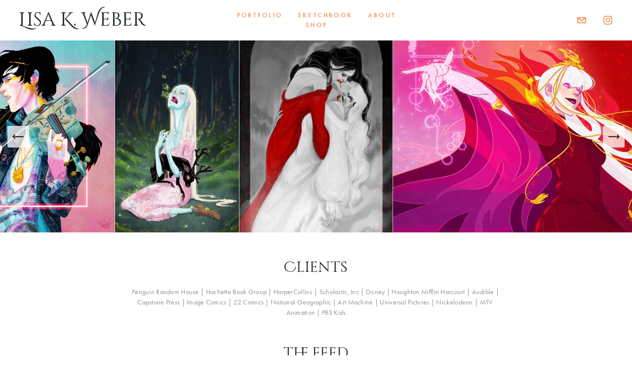

--- FILE ---
content_type: text/html; charset=utf-8
request_url: https://www.directoryofillustration.com/ArtistWebpage.aspx?AID=6639&SID=23050&FIC=2
body_size: 2015
content:

<!DOCTYPE HTML PUBLIC "-//W3C//DTD HTML 4.0 Transitional//EN">
<HTML>
	<HEAD>
		<meta http-equiv="content-type" content="text/html;charset=utf-8">
		<title>ArtistWebpage</title>
        <meta name="referrer" content="unsafe-url">
		<meta name="GENERATOR" content="Microsoft Visual Studio .NET 7.1">
		<meta name="CODE_LANGUAGE" content="Visual Basic .NET 7.1">
		<meta name="vs_defaultClientScript" content="JavaScript">
		<meta name="vs_targetSchema" content="http://schemas.microsoft.com/intellisense/ie5">
    <script src="Scripts/tally.js"></script>
    
    <!-- Google Tag Manager -->

    <script>(function(w,d,s,l,i){w[l]=w[l]||[];w[l].push({'gtm.start':
    new Date().getTime(),event:'gtm.js'});var f=d.getElementsByTagName(s)[0],
    j=d.createElement(s),dl=l!='dataLayer'?'&l='+l:'';j.async=true;j.src=
    'https://www.googletagmanager.com/gtm.js?id='+i+dl;f.parentNode.insertBefore(j,f);
    })(window,document,'script','dataLayer','GTM-5JWVXZ4');</script>

    <!-- End Google Tag Manager -->


<!--
		<script type="text/javascript">		    var _gaq = _gaq || [];
		    _gaq.push(['_setAccount', 'UA-2441208-1']);
		    _gaq.push(['_trackPageview']);
		    (function () {
		        var ga = document.createElement('script'); ga.type = 'text/javascript'; ga.async = true;
		        ga.src = ('https:' == document.location.protocol ? 'https://ssl' : 'http://www') + '.google-analytics.com/ga.js';
		        var s = document.getElementsByTagName('script')[0]; s.parentNode.insertBefore(ga, s);
		    })();

    </script>
-->

		<SCRIPT LANGUAGE="JavaScript">
		    artistID = getUrlParameter('AID');
		    tallyUp(artistID,'ClickWebsite');
		    function redirect() {
		        document.location.href = "http://www.lisakweber.com";
		    }
		</SCRIPT>
	</HEAD>
	<body onload="redirect()">

    <!-- Google Tag Manager (noscript) -->
    <noscript><iframe src="https://www.googletagmanager.com/ns.html?id=GTM-5JWVXZ4"
    height="0" width="0" style="display:none;visibility:hidden"></iframe></noscript>
    <!-- End Google Tag Manager (noscript) -->

		<form method="post" action="./ArtistWebpage.aspx?AID=6639&amp;SID=23050&amp;FIC=2" id="Form1">
<div class="aspNetHidden">
<input type="hidden" name="__VIEWSTATE" id="__VIEWSTATE" value="/wEPDwUKLTEyNTYwMjE1MGRkJCBcsooS4NB+m4hEIGuxzaDoIuioqDQJgjrDs5YEjyk=" />
</div>

<div class="aspNetHidden">

	<input type="hidden" name="__VIEWSTATEGENERATOR" id="__VIEWSTATEGENERATOR" value="17712887" />
</div>
		<a href="http://www.lisakweber.com"  rel="nofollow">Click here if you aren't automatically redirected.</a>
		</form>

<!-- Start Google Analytics -->

<!--
<script src="http://www.directoryofillustration.com/scripts/gatag.js" type="text/javascript"></script>
<script type="text/javascript">
    var gaJsHost = (("https:" == document.location.protocol) ? "https://ssl." : "http://www.");
    document.write(unescape("%3Cscript src='" + gaJsHost + "google-analytics.com/ga.js' type='text/javascript'%3E%3C/script%3E"));
</script>
<script type="text/javascript">
    try {
        var pageTracker = _gat._getTracker("UA-2441208-1");
        pageTracker._trackPageview();
    } catch (err) { }</script>
-->

<!-- End Google Analytics  -->
<!-- Piwik -->
<script type="text/javascript">
    var pkBaseURL = (("https:" == document.location.protocol) ? "https://www.serbinproduction.com/analytics/piwik/" : "http://www.serbinproduction.com/analytics/piwik/");
    document.write(unescape("%3Cscript src='" + pkBaseURL + "piwik.js' type='text/javascript'%3E%3C/script%3E"));
</script><script type="text/javascript">
             try {
                 var piwikTracker = Piwik.getTracker(pkBaseURL + "piwik.php", 1);
                 piwikTracker.trackPageView();
                 piwikTracker.enableLinkTracking();
             } catch (err) { }
</script><noscript><p><img src="http://www.serbinproduction.com/analytics/piwik/piwik.php?idsite=1" style="border:0" alt="" /></p></noscript>
<!-- End Piwik Tag -->
<!-- Start of StatCounter Code -->
<a href="http://www.statcounter.com/" target="_blank"><img src="http://c18.statcounter.com/counter.php?sc_project=1930034&amp;java=0&amp;security=247d5f53&amp;invisible=1" alt="free web page counters" border="0"></a> 
<!-- End of StatCounter Code -->
</BODY>
</HTML>
<!--End Footer-->

--- FILE ---
content_type: text/html;charset=utf-8
request_url: https://www.lisakweber.com/
body_size: 28284
content:
<!doctype html>
<html xmlns:og="http://opengraphprotocol.org/schema/" xmlns:fb="http://www.facebook.com/2008/fbml" lang="en-US"  >
  <head>
    <meta http-equiv="X-UA-Compatible" content="IE=edge,chrome=1">
    <meta name="viewport" content="width=device-width, initial-scale=1">
    <!-- This is Squarespace. --><!-- lilac-manatee-w4sb -->
<base href="">
<meta charset="utf-8" />
<title>Lisa K. Weber Illustration</title>
<meta http-equiv="Accept-CH" content="Sec-CH-UA-Platform-Version, Sec-CH-UA-Model" /><link rel="icon" type="image/x-icon" href="https://images.squarespace-cdn.com/content/v1/5f566ce32e088c3ddeda3546/1615425954240-TTJP6DEFUF90T06121C2/favicon.ico"/>
<link rel="canonical" href="https://www.lisakweber.com"/>
<meta property="og:site_name" content="Lisa  K. Weber"/>
<meta property="og:title" content="Lisa K. Weber Illustration"/>
<meta property="og:url" content="https://www.lisakweber.com"/>
<meta property="og:type" content="website"/>
<meta property="og:description" content="Digital illustrator of Fantasy and Sci-Fi books and comics."/>
<meta property="og:image" content="http://static1.squarespace.com/static/5f566ce32e088c3ddeda3546/t/60524809c28d8e2b6d5b9eba/1616005129550/LKW-Illustration.jpg?format=1500w"/>
<meta property="og:image:width" content="1086"/>
<meta property="og:image:height" content="1086"/>
<meta itemprop="name" content="Lisa K. Weber Illustration"/>
<meta itemprop="url" content="https://www.lisakweber.com"/>
<meta itemprop="description" content="Digital illustrator of Fantasy and Sci-Fi books and comics."/>
<meta itemprop="thumbnailUrl" content="http://static1.squarespace.com/static/5f566ce32e088c3ddeda3546/t/60524809c28d8e2b6d5b9eba/1616005129550/LKW-Illustration.jpg?format=1500w"/>
<link rel="image_src" href="http://static1.squarespace.com/static/5f566ce32e088c3ddeda3546/t/60524809c28d8e2b6d5b9eba/1616005129550/LKW-Illustration.jpg?format=1500w" />
<meta itemprop="image" content="http://static1.squarespace.com/static/5f566ce32e088c3ddeda3546/t/60524809c28d8e2b6d5b9eba/1616005129550/LKW-Illustration.jpg?format=1500w"/>
<meta name="twitter:title" content="Lisa K. Weber Illustration"/>
<meta name="twitter:image" content="http://static1.squarespace.com/static/5f566ce32e088c3ddeda3546/t/60524809c28d8e2b6d5b9eba/1616005129550/LKW-Illustration.jpg?format=1500w"/>
<meta name="twitter:url" content="https://www.lisakweber.com"/>
<meta name="twitter:card" content="summary"/>
<meta name="twitter:description" content="Digital illustrator of Fantasy and Sci-Fi books and comics."/>
<meta name="description" content="Digital illustrator of Fantasy and Sci-Fi books and comics." />
<link rel="preconnect" href="https://images.squarespace-cdn.com">
<link rel="preconnect" href="https://use.typekit.net" crossorigin>
<link rel="preconnect" href="https://p.typekit.net" crossorigin>
<script type="text/javascript" src="//use.typekit.net/ik/[base64].js" async fetchpriority="high" onload="try{Typekit.load();}catch(e){} document.documentElement.classList.remove('wf-loading');"></script>
<script>document.documentElement.classList.add('wf-loading')</script>
<style>@keyframes fonts-loading { 0%, 99% { color: transparent; } } html.wf-loading * { animation: fonts-loading 3s; }</style>
<link rel="preconnect" href="https://fonts.gstatic.com" crossorigin>
<link rel="stylesheet" href="https://fonts.googleapis.com/css2?family=Poppins:ital,wght@0,300;0,500;0,700;1,300;1,700&family=Cinzel+Decorative:ital,wght@0,400;0,700"><script type="text/javascript" crossorigin="anonymous" defer="true" nomodule="nomodule" src="//assets.squarespace.com/@sqs/polyfiller/1.6/legacy.js"></script>
<script type="text/javascript" crossorigin="anonymous" defer="true" src="//assets.squarespace.com/@sqs/polyfiller/1.6/modern.js"></script>
<script type="text/javascript">SQUARESPACE_ROLLUPS = {};</script>
<script>(function(rollups, name) { if (!rollups[name]) { rollups[name] = {}; } rollups[name].js = ["//assets.squarespace.com/universal/scripts-compressed/extract-css-runtime-23068678f431fb8f-min.en-US.js"]; })(SQUARESPACE_ROLLUPS, 'squarespace-extract_css_runtime');</script>
<script crossorigin="anonymous" src="//assets.squarespace.com/universal/scripts-compressed/extract-css-runtime-23068678f431fb8f-min.en-US.js" defer ></script><script>(function(rollups, name) { if (!rollups[name]) { rollups[name] = {}; } rollups[name].js = ["//assets.squarespace.com/universal/scripts-compressed/extract-css-moment-js-vendor-6f2a1f6ec9a41489-min.en-US.js"]; })(SQUARESPACE_ROLLUPS, 'squarespace-extract_css_moment_js_vendor');</script>
<script crossorigin="anonymous" src="//assets.squarespace.com/universal/scripts-compressed/extract-css-moment-js-vendor-6f2a1f6ec9a41489-min.en-US.js" defer ></script><script>(function(rollups, name) { if (!rollups[name]) { rollups[name] = {}; } rollups[name].js = ["//assets.squarespace.com/universal/scripts-compressed/cldr-resource-pack-22ed584d99d9b83d-min.en-US.js"]; })(SQUARESPACE_ROLLUPS, 'squarespace-cldr_resource_pack');</script>
<script crossorigin="anonymous" src="//assets.squarespace.com/universal/scripts-compressed/cldr-resource-pack-22ed584d99d9b83d-min.en-US.js" defer ></script><script>(function(rollups, name) { if (!rollups[name]) { rollups[name] = {}; } rollups[name].js = ["//assets.squarespace.com/universal/scripts-compressed/common-vendors-stable-fbd854d40b0804b7-min.en-US.js"]; })(SQUARESPACE_ROLLUPS, 'squarespace-common_vendors_stable');</script>
<script crossorigin="anonymous" src="//assets.squarespace.com/universal/scripts-compressed/common-vendors-stable-fbd854d40b0804b7-min.en-US.js" defer ></script><script>(function(rollups, name) { if (!rollups[name]) { rollups[name] = {}; } rollups[name].js = ["//assets.squarespace.com/universal/scripts-compressed/common-vendors-4eceb3db532a1896-min.en-US.js"]; })(SQUARESPACE_ROLLUPS, 'squarespace-common_vendors');</script>
<script crossorigin="anonymous" src="//assets.squarespace.com/universal/scripts-compressed/common-vendors-4eceb3db532a1896-min.en-US.js" defer ></script><script>(function(rollups, name) { if (!rollups[name]) { rollups[name] = {}; } rollups[name].js = ["//assets.squarespace.com/universal/scripts-compressed/common-80d8c7e070a7792a-min.en-US.js"]; })(SQUARESPACE_ROLLUPS, 'squarespace-common');</script>
<script crossorigin="anonymous" src="//assets.squarespace.com/universal/scripts-compressed/common-80d8c7e070a7792a-min.en-US.js" defer ></script><script>(function(rollups, name) { if (!rollups[name]) { rollups[name] = {}; } rollups[name].js = ["//assets.squarespace.com/universal/scripts-compressed/commerce-3346ab266137782c-min.en-US.js"]; })(SQUARESPACE_ROLLUPS, 'squarespace-commerce');</script>
<script crossorigin="anonymous" src="//assets.squarespace.com/universal/scripts-compressed/commerce-3346ab266137782c-min.en-US.js" defer ></script><script>(function(rollups, name) { if (!rollups[name]) { rollups[name] = {}; } rollups[name].css = ["//assets.squarespace.com/universal/styles-compressed/commerce-b16e90b1fba4d359-min.en-US.css"]; })(SQUARESPACE_ROLLUPS, 'squarespace-commerce');</script>
<link rel="stylesheet" type="text/css" href="//assets.squarespace.com/universal/styles-compressed/commerce-b16e90b1fba4d359-min.en-US.css"><script>(function(rollups, name) { if (!rollups[name]) { rollups[name] = {}; } rollups[name].js = ["//assets.squarespace.com/universal/scripts-compressed/performance-6c7058b44420b6db-min.en-US.js"]; })(SQUARESPACE_ROLLUPS, 'squarespace-performance');</script>
<script crossorigin="anonymous" src="//assets.squarespace.com/universal/scripts-compressed/performance-6c7058b44420b6db-min.en-US.js" defer ></script><script data-name="static-context">Static = window.Static || {}; Static.SQUARESPACE_CONTEXT = {"betaFeatureFlags":["commerce-product-forms-rendering","contacts_and_campaigns_redesign","form_block_first_last_name_required","campaigns_discount_section_in_blasts","section-sdk-plp-list-view-atc-button-enabled","enable_form_submission_trigger","pdp-site-styling-updates","new_stacked_index","nested_categories","campaigns_import_discounts","marketing_automations","campaigns_discount_section_in_automations","scripts_defer","campaigns_new_image_layout_picker","campaigns_merch_state","supports_versioned_template_assets","modernized-pdp-m2-enabled","order_status_page_checkout_landing_enabled","i18n_beta_website_locales","member_areas_feature","marketing_landing_page","override_block_styles","campaigns_thumbnail_layout"],"facebookAppId":"314192535267336","facebookApiVersion":"v6.0","rollups":{"squarespace-announcement-bar":{"js":"//assets.squarespace.com/universal/scripts-compressed/announcement-bar-92ab1c4891022f1d-min.en-US.js"},"squarespace-audio-player":{"css":"//assets.squarespace.com/universal/styles-compressed/audio-player-b05f5197a871c566-min.en-US.css","js":"//assets.squarespace.com/universal/scripts-compressed/audio-player-48b2ef79cf1c7ffb-min.en-US.js"},"squarespace-blog-collection-list":{"css":"//assets.squarespace.com/universal/styles-compressed/blog-collection-list-b4046463b72f34e2-min.en-US.css","js":"//assets.squarespace.com/universal/scripts-compressed/blog-collection-list-f78db80fc1cd6fce-min.en-US.js"},"squarespace-calendar-block-renderer":{"css":"//assets.squarespace.com/universal/styles-compressed/calendar-block-renderer-b72d08ba4421f5a0-min.en-US.css","js":"//assets.squarespace.com/universal/scripts-compressed/calendar-block-renderer-550530d9b21148ea-min.en-US.js"},"squarespace-chartjs-helpers":{"css":"//assets.squarespace.com/universal/styles-compressed/chartjs-helpers-96b256171ee039c1-min.en-US.css","js":"//assets.squarespace.com/universal/scripts-compressed/chartjs-helpers-4fd57f343946d08e-min.en-US.js"},"squarespace-comments":{"css":"//assets.squarespace.com/universal/styles-compressed/comments-1005d8fa07d32785-min.en-US.css","js":"//assets.squarespace.com/universal/scripts-compressed/comments-ddbed2e69fd3befa-min.en-US.js"},"squarespace-custom-css-popup":{"css":"//assets.squarespace.com/universal/styles-compressed/custom-css-popup-679a91a14e6e13a0-min.en-US.css","js":"//assets.squarespace.com/universal/scripts-compressed/custom-css-popup-3b7d885fa560921a-min.en-US.js"},"squarespace-dialog":{"css":"//assets.squarespace.com/universal/styles-compressed/dialog-f9093f2d526b94df-min.en-US.css","js":"//assets.squarespace.com/universal/scripts-compressed/dialog-2540b905667f1e8a-min.en-US.js"},"squarespace-events-collection":{"css":"//assets.squarespace.com/universal/styles-compressed/events-collection-b72d08ba4421f5a0-min.en-US.css","js":"//assets.squarespace.com/universal/scripts-compressed/events-collection-3e7891c6b5666deb-min.en-US.js"},"squarespace-form-rendering-utils":{"js":"//assets.squarespace.com/universal/scripts-compressed/form-rendering-utils-c55cb4954532d2e9-min.en-US.js"},"squarespace-forms":{"css":"//assets.squarespace.com/universal/styles-compressed/forms-0afd3c6ac30bbab1-min.en-US.css","js":"//assets.squarespace.com/universal/scripts-compressed/forms-5d3eff1221a2050f-min.en-US.js"},"squarespace-gallery-collection-list":{"css":"//assets.squarespace.com/universal/styles-compressed/gallery-collection-list-b4046463b72f34e2-min.en-US.css","js":"//assets.squarespace.com/universal/scripts-compressed/gallery-collection-list-07747667a3187b76-min.en-US.js"},"squarespace-image-zoom":{"css":"//assets.squarespace.com/universal/styles-compressed/image-zoom-b4046463b72f34e2-min.en-US.css","js":"//assets.squarespace.com/universal/scripts-compressed/image-zoom-60c18dc5f8f599ea-min.en-US.js"},"squarespace-pinterest":{"css":"//assets.squarespace.com/universal/styles-compressed/pinterest-b4046463b72f34e2-min.en-US.css","js":"//assets.squarespace.com/universal/scripts-compressed/pinterest-95bcbc1cf54446d6-min.en-US.js"},"squarespace-popup-overlay":{"css":"//assets.squarespace.com/universal/styles-compressed/popup-overlay-b742b752f5880972-min.en-US.css","js":"//assets.squarespace.com/universal/scripts-compressed/popup-overlay-8103e8e9061090c8-min.en-US.js"},"squarespace-product-quick-view":{"css":"//assets.squarespace.com/universal/styles-compressed/product-quick-view-9548705e5cf7ee87-min.en-US.css","js":"//assets.squarespace.com/universal/scripts-compressed/product-quick-view-1045093de9b77d7f-min.en-US.js"},"squarespace-products-collection-item-v2":{"css":"//assets.squarespace.com/universal/styles-compressed/products-collection-item-v2-b4046463b72f34e2-min.en-US.css","js":"//assets.squarespace.com/universal/scripts-compressed/products-collection-item-v2-e3a3f101748fca6e-min.en-US.js"},"squarespace-products-collection-list-v2":{"css":"//assets.squarespace.com/universal/styles-compressed/products-collection-list-v2-b4046463b72f34e2-min.en-US.css","js":"//assets.squarespace.com/universal/scripts-compressed/products-collection-list-v2-eedc544f4cc56af4-min.en-US.js"},"squarespace-search-page":{"css":"//assets.squarespace.com/universal/styles-compressed/search-page-90a67fc09b9b32c6-min.en-US.css","js":"//assets.squarespace.com/universal/scripts-compressed/search-page-0ff0e020ab1fa1a7-min.en-US.js"},"squarespace-search-preview":{"js":"//assets.squarespace.com/universal/scripts-compressed/search-preview-0cd39e3057f784ac-min.en-US.js"},"squarespace-simple-liking":{"css":"//assets.squarespace.com/universal/styles-compressed/simple-liking-701bf8bbc05ec6aa-min.en-US.css","js":"//assets.squarespace.com/universal/scripts-compressed/simple-liking-c63bf8989a1c119a-min.en-US.js"},"squarespace-social-buttons":{"css":"//assets.squarespace.com/universal/styles-compressed/social-buttons-95032e5fa98e47a5-min.en-US.css","js":"//assets.squarespace.com/universal/scripts-compressed/social-buttons-0d3103d68d9577b7-min.en-US.js"},"squarespace-tourdates":{"css":"//assets.squarespace.com/universal/styles-compressed/tourdates-b4046463b72f34e2-min.en-US.css","js":"//assets.squarespace.com/universal/scripts-compressed/tourdates-6935a85e44fbeb38-min.en-US.js"},"squarespace-website-overlays-manager":{"css":"//assets.squarespace.com/universal/styles-compressed/website-overlays-manager-07ea5a4e004e6710-min.en-US.css","js":"//assets.squarespace.com/universal/scripts-compressed/website-overlays-manager-70d38206948bb16f-min.en-US.js"}},"pageType":2,"website":{"id":"5f566ce32e088c3ddeda3546","identifier":"lilac-manatee-w4sb","websiteType":1,"contentModifiedOn":1763087247707,"cloneable":false,"hasBeenCloneable":false,"siteStatus":{},"language":"en-US","translationLocale":"en-US","formattingLocale":"en-US","timeZone":"America/Los_Angeles","machineTimeZoneOffset":-28800000,"timeZoneOffset":-28800000,"timeZoneAbbr":"PST","siteTitle":"Lisa  K. Weber","fullSiteTitle":"Lisa K. Weber Illustration","socialLogoImageId":"60524809c28d8e2b6d5b9eba","shareButtonOptions":{"3":true,"4":true,"1":true,"2":true,"6":true,"7":true,"8":true},"socialLogoImageUrl":"//images.squarespace-cdn.com/content/v1/5f566ce32e088c3ddeda3546/fcbf7db7-2ba6-4df9-b450-8881430d9913/LKW-Illustration.jpg","authenticUrl":"https://www.lisakweber.com","internalUrl":"https://lilac-manatee-w4sb.squarespace.com","baseUrl":"https://www.lisakweber.com","primaryDomain":"www.lisakweber.com","sslSetting":3,"isHstsEnabled":false,"socialAccounts":[{"serviceId":20,"userId":"lkat@lisakweber.com","screenname":"lkat@lisakweber.com","addedOn":1611947987604,"profileUrl":"mailto:lkat@lisakweber.com","iconEnabled":true,"serviceName":"email"},{"serviceId":64,"screenname":"Instagram","addedOn":1675892595156,"profileUrl":"http://instagram.com/lkatweber","iconEnabled":true,"serviceName":"instagram-unauth"}],"typekitId":"","statsMigrated":false,"imageMetadataProcessingEnabled":false,"screenshotId":"753bdc93ea1d855a29e06b7c9c2671e5a041d97d51239a0f1a0c57767e492d0f","captchaSettings":{"siteKey":"6LcKrqEaAAAAAGnmo6z_JWVwpAY_Ew8E5qy3ANhL","enabledForDonations":false},"showOwnerLogin":false},"websiteSettings":{"id":"5f566ce32e088c3ddeda3549","websiteId":"5f566ce32e088c3ddeda3546","subjects":[],"country":"US","state":"CA","simpleLikingEnabled":true,"popupOverlaySettings":{"style":1,"enabledPages":[]},"commentLikesAllowed":true,"commentAnonAllowed":true,"commentThreaded":true,"commentApprovalRequired":false,"commentAvatarsOn":true,"commentSortType":2,"commentFlagThreshold":0,"commentFlagsAllowed":true,"commentEnableByDefault":true,"commentDisableAfterDaysDefault":0,"disqusShortname":"","commentsEnabled":false,"storeSettings":{"returnPolicy":null,"termsOfService":null,"privacyPolicy":null,"expressCheckout":false,"continueShoppingLinkUrl":"/","useLightCart":false,"showNoteField":false,"shippingCountryDefaultValue":"US","billToShippingDefaultValue":false,"showShippingPhoneNumber":true,"isShippingPhoneRequired":false,"showBillingPhoneNumber":true,"isBillingPhoneRequired":false,"currenciesSupported":["USD","CAD","GBP","AUD","EUR","CHF","NOK","SEK","DKK","NZD","SGD","MXN","HKD","CZK","ILS","MYR","RUB","PHP","PLN","THB","BRL","ARS","COP","IDR","INR","JPY","ZAR"],"defaultCurrency":"USD","selectedCurrency":"USD","measurementStandard":1,"showCustomCheckoutForm":false,"checkoutPageMarketingOptInEnabled":false,"enableMailingListOptInByDefault":false,"sameAsRetailLocation":false,"merchandisingSettings":{"scarcityEnabledOnProductItems":false,"scarcityEnabledOnProductBlocks":false,"scarcityMessageType":"DEFAULT_SCARCITY_MESSAGE","scarcityThreshold":10,"multipleQuantityAllowedForServices":true,"restockNotificationsEnabled":false,"restockNotificationsSuccessText":"","restockNotificationsMailingListSignUpEnabled":false,"relatedProductsEnabled":false,"relatedProductsOrdering":"random","soldOutVariantsDropdownDisabled":false,"productComposerOptedIn":false,"productComposerABTestOptedOut":false,"productReviewsEnabled":false,"displayImportedProductReviewsEnabled":false,"hasOptedToCollectNativeReviews":false},"minimumOrderSubtotalEnabled":false,"addToCartConfirmationType":2,"isLive":false,"multipleQuantityAllowedForServices":true},"useEscapeKeyToLogin":false,"ssBadgeType":1,"ssBadgePosition":4,"ssBadgeVisibility":1,"ssBadgeDevices":1,"pinterestOverlayOptions":{"mode":"disabled"},"userAccountsSettings":{"loginAllowed":false,"signupAllowed":false}},"cookieSettings":{"isCookieBannerEnabled":false,"isRestrictiveCookiePolicyEnabled":false,"cookieBannerText":"","cookieBannerTheme":"","cookieBannerVariant":"","cookieBannerPosition":"","cookieBannerCtaVariant":"","cookieBannerCtaText":"","cookieBannerAcceptType":"OPT_IN","cookieBannerOptOutCtaText":"","cookieBannerHasOptOut":false,"cookieBannerHasManageCookies":true,"cookieBannerManageCookiesLabel":"","cookieBannerSavedPreferencesText":"","cookieBannerSavedPreferencesLayout":"PILL"},"websiteCloneable":false,"collection":{"title":"Home","id":"601322c597706d1c281b6c31","fullUrl":"/","type":10,"permissionType":1},"subscribed":false,"appDomain":"squarespace.com","templateTweakable":true,"tweakJSON":{"form-use-theme-colors":"false","header-logo-height":"50px","header-mobile-logo-max-height":"30px","header-vert-padding":"1.1vw","header-width":"Inset","maxPageWidth":"2200px","mobile-header-vert-padding":"6vw","pagePadding":"3vw","tweak-blog-alternating-side-by-side-image-aspect-ratio":"1:1 Square","tweak-blog-alternating-side-by-side-image-spacing":"5%","tweak-blog-alternating-side-by-side-meta-spacing":"15px","tweak-blog-alternating-side-by-side-primary-meta":"Categories","tweak-blog-alternating-side-by-side-read-more-spacing":"5px","tweak-blog-alternating-side-by-side-secondary-meta":"Date","tweak-blog-basic-grid-columns":"2","tweak-blog-basic-grid-image-aspect-ratio":"3:2 Standard","tweak-blog-basic-grid-image-spacing":"30px","tweak-blog-basic-grid-meta-spacing":"15px","tweak-blog-basic-grid-primary-meta":"Categories","tweak-blog-basic-grid-read-more-spacing":"15px","tweak-blog-basic-grid-secondary-meta":"Date","tweak-blog-item-custom-width":"60","tweak-blog-item-show-author-profile":"false","tweak-blog-item-width":"Medium","tweak-blog-masonry-columns":"2","tweak-blog-masonry-horizontal-spacing":"150px","tweak-blog-masonry-image-spacing":"25px","tweak-blog-masonry-meta-spacing":"20px","tweak-blog-masonry-primary-meta":"Categories","tweak-blog-masonry-read-more-spacing":"5px","tweak-blog-masonry-secondary-meta":"Date","tweak-blog-masonry-vertical-spacing":"100px","tweak-blog-side-by-side-image-aspect-ratio":"1:1 Square","tweak-blog-side-by-side-image-spacing":"6%","tweak-blog-side-by-side-meta-spacing":"20px","tweak-blog-side-by-side-primary-meta":"Categories","tweak-blog-side-by-side-read-more-spacing":"5px","tweak-blog-side-by-side-secondary-meta":"Date","tweak-blog-single-column-image-spacing":"40px","tweak-blog-single-column-meta-spacing":"30px","tweak-blog-single-column-primary-meta":"Categories","tweak-blog-single-column-read-more-spacing":"30px","tweak-blog-single-column-secondary-meta":"Date","tweak-events-stacked-show-thumbnails":"true","tweak-events-stacked-thumbnail-size":"3:2 Standard","tweak-fixed-header":"true","tweak-fixed-header-style":"Basic","tweak-global-animations-animation-curve":"ease","tweak-global-animations-animation-delay":"0.1s","tweak-global-animations-animation-duration":"0.1s","tweak-global-animations-animation-style":"fade","tweak-global-animations-animation-type":"none","tweak-global-animations-complexity-level":"detailed","tweak-global-animations-enabled":"false","tweak-portfolio-grid-basic-custom-height":"50","tweak-portfolio-grid-overlay-custom-height":"50","tweak-portfolio-hover-follow-acceleration":"10%","tweak-portfolio-hover-follow-animation-duration":"Medium","tweak-portfolio-hover-follow-animation-type":"Fade","tweak-portfolio-hover-follow-delimiter":"Forward Slash","tweak-portfolio-hover-follow-front":"false","tweak-portfolio-hover-follow-layout":"Inline","tweak-portfolio-hover-follow-size":"75","tweak-portfolio-hover-follow-text-spacing-x":"1.5","tweak-portfolio-hover-follow-text-spacing-y":"1.5","tweak-portfolio-hover-static-animation-duration":"Medium","tweak-portfolio-hover-static-animation-type":"Scale Up","tweak-portfolio-hover-static-delimiter":"Forward Slash","tweak-portfolio-hover-static-front":"false","tweak-portfolio-hover-static-layout":"Stacked","tweak-portfolio-hover-static-size":"75","tweak-portfolio-hover-static-text-spacing-x":"1.5","tweak-portfolio-hover-static-text-spacing-y":"1.5","tweak-portfolio-index-background-animation-duration":"Medium","tweak-portfolio-index-background-animation-type":"Fade","tweak-portfolio-index-background-custom-height":"50","tweak-portfolio-index-background-delimiter":"None","tweak-portfolio-index-background-height":"Large","tweak-portfolio-index-background-horizontal-alignment":"Center","tweak-portfolio-index-background-link-format":"Stacked","tweak-portfolio-index-background-persist":"false","tweak-portfolio-index-background-vertical-alignment":"Middle","tweak-portfolio-index-background-width":"Full Bleed","tweak-transparent-header":"false"},"templateId":"5c5a519771c10ba3470d8101","templateVersion":"7.1","pageFeatures":[1,2,4],"gmRenderKey":"QUl6YVN5Q0JUUk9xNkx1dkZfSUUxcjQ2LVQ0QWVUU1YtMGQ3bXk4","templateScriptsRootUrl":"https://static1.squarespace.com/static/vta/5c5a519771c10ba3470d8101/scripts/","impersonatedSession":false,"tzData":{"zones":[[-480,"US","P%sT",null]],"rules":{"US":[[1967,2006,null,"Oct","lastSun","2:00","0","S"],[1987,2006,null,"Apr","Sun>=1","2:00","1:00","D"],[2007,"max",null,"Mar","Sun>=8","2:00","1:00","D"],[2007,"max",null,"Nov","Sun>=1","2:00","0","S"]]}},"showAnnouncementBar":false,"recaptchaEnterpriseContext":{"recaptchaEnterpriseSiteKey":"6LdDFQwjAAAAAPigEvvPgEVbb7QBm-TkVJdDTlAv"},"i18nContext":{"timeZoneData":{"id":"America/Los_Angeles","name":"Pacific Time"}},"env":"PRODUCTION","visitorFormContext":{"formFieldFormats":{"initialPhoneFormat":{"id":0,"type":"PHONE_NUMBER","country":"US","labelLocale":"en-US","fields":[{"type":"SEPARATOR","label":"(","identifier":"LeftParen","length":0,"required":false,"metadata":{}},{"type":"FIELD","label":"1","identifier":"1","length":3,"required":false,"metadata":{}},{"type":"SEPARATOR","label":")","identifier":"RightParen","length":0,"required":false,"metadata":{}},{"type":"SEPARATOR","label":" ","identifier":"Space","length":0,"required":false,"metadata":{}},{"type":"FIELD","label":"2","identifier":"2","length":3,"required":false,"metadata":{}},{"type":"SEPARATOR","label":"-","identifier":"Dash","length":0,"required":false,"metadata":{}},{"type":"FIELD","label":"3","identifier":"3","length":14,"required":false,"metadata":{}}]},"initialNameOrder":"GIVEN_FIRST","initialAddressFormat":{"id":0,"type":"ADDRESS","country":"US","labelLocale":"en","fields":[{"type":"FIELD","label":"Address Line 1","identifier":"Line1","length":0,"required":true,"metadata":{"autocomplete":"address-line1"}},{"type":"SEPARATOR","label":"\n","identifier":"Newline","length":0,"required":false,"metadata":{}},{"type":"FIELD","label":"Address Line 2","identifier":"Line2","length":0,"required":false,"metadata":{"autocomplete":"address-line2"}},{"type":"SEPARATOR","label":"\n","identifier":"Newline","length":0,"required":false,"metadata":{}},{"type":"FIELD","label":"City","identifier":"City","length":0,"required":true,"metadata":{"autocomplete":"address-level2"}},{"type":"SEPARATOR","label":",","identifier":"Comma","length":0,"required":false,"metadata":{}},{"type":"SEPARATOR","label":" ","identifier":"Space","length":0,"required":false,"metadata":{}},{"type":"FIELD","label":"State","identifier":"State","length":0,"required":true,"metadata":{"autocomplete":"address-level1"}},{"type":"SEPARATOR","label":" ","identifier":"Space","length":0,"required":false,"metadata":{}},{"type":"FIELD","label":"ZIP Code","identifier":"Zip","length":0,"required":true,"metadata":{"autocomplete":"postal-code"}}]},"countries":[{"name":"Afghanistan","code":"AF","phoneCode":"+93"},{"name":"\u00C5land Islands","code":"AX","phoneCode":"+358"},{"name":"Albania","code":"AL","phoneCode":"+355"},{"name":"Algeria","code":"DZ","phoneCode":"+213"},{"name":"American Samoa","code":"AS","phoneCode":"+1"},{"name":"Andorra","code":"AD","phoneCode":"+376"},{"name":"Angola","code":"AO","phoneCode":"+244"},{"name":"Anguilla","code":"AI","phoneCode":"+1"},{"name":"Antigua & Barbuda","code":"AG","phoneCode":"+1"},{"name":"Argentina","code":"AR","phoneCode":"+54"},{"name":"Armenia","code":"AM","phoneCode":"+374"},{"name":"Aruba","code":"AW","phoneCode":"+297"},{"name":"Ascension Island","code":"AC","phoneCode":"+247"},{"name":"Australia","code":"AU","phoneCode":"+61"},{"name":"Austria","code":"AT","phoneCode":"+43"},{"name":"Azerbaijan","code":"AZ","phoneCode":"+994"},{"name":"Bahamas","code":"BS","phoneCode":"+1"},{"name":"Bahrain","code":"BH","phoneCode":"+973"},{"name":"Bangladesh","code":"BD","phoneCode":"+880"},{"name":"Barbados","code":"BB","phoneCode":"+1"},{"name":"Belarus","code":"BY","phoneCode":"+375"},{"name":"Belgium","code":"BE","phoneCode":"+32"},{"name":"Belize","code":"BZ","phoneCode":"+501"},{"name":"Benin","code":"BJ","phoneCode":"+229"},{"name":"Bermuda","code":"BM","phoneCode":"+1"},{"name":"Bhutan","code":"BT","phoneCode":"+975"},{"name":"Bolivia","code":"BO","phoneCode":"+591"},{"name":"Bosnia & Herzegovina","code":"BA","phoneCode":"+387"},{"name":"Botswana","code":"BW","phoneCode":"+267"},{"name":"Brazil","code":"BR","phoneCode":"+55"},{"name":"British Indian Ocean Territory","code":"IO","phoneCode":"+246"},{"name":"British Virgin Islands","code":"VG","phoneCode":"+1"},{"name":"Brunei","code":"BN","phoneCode":"+673"},{"name":"Bulgaria","code":"BG","phoneCode":"+359"},{"name":"Burkina Faso","code":"BF","phoneCode":"+226"},{"name":"Burundi","code":"BI","phoneCode":"+257"},{"name":"Cambodia","code":"KH","phoneCode":"+855"},{"name":"Cameroon","code":"CM","phoneCode":"+237"},{"name":"Canada","code":"CA","phoneCode":"+1"},{"name":"Cape Verde","code":"CV","phoneCode":"+238"},{"name":"Caribbean Netherlands","code":"BQ","phoneCode":"+599"},{"name":"Cayman Islands","code":"KY","phoneCode":"+1"},{"name":"Central African Republic","code":"CF","phoneCode":"+236"},{"name":"Chad","code":"TD","phoneCode":"+235"},{"name":"Chile","code":"CL","phoneCode":"+56"},{"name":"China","code":"CN","phoneCode":"+86"},{"name":"Christmas Island","code":"CX","phoneCode":"+61"},{"name":"Cocos (Keeling) Islands","code":"CC","phoneCode":"+61"},{"name":"Colombia","code":"CO","phoneCode":"+57"},{"name":"Comoros","code":"KM","phoneCode":"+269"},{"name":"Congo - Brazzaville","code":"CG","phoneCode":"+242"},{"name":"Congo - Kinshasa","code":"CD","phoneCode":"+243"},{"name":"Cook Islands","code":"CK","phoneCode":"+682"},{"name":"Costa Rica","code":"CR","phoneCode":"+506"},{"name":"C\u00F4te d\u2019Ivoire","code":"CI","phoneCode":"+225"},{"name":"Croatia","code":"HR","phoneCode":"+385"},{"name":"Cuba","code":"CU","phoneCode":"+53"},{"name":"Cura\u00E7ao","code":"CW","phoneCode":"+599"},{"name":"Cyprus","code":"CY","phoneCode":"+357"},{"name":"Czechia","code":"CZ","phoneCode":"+420"},{"name":"Denmark","code":"DK","phoneCode":"+45"},{"name":"Djibouti","code":"DJ","phoneCode":"+253"},{"name":"Dominica","code":"DM","phoneCode":"+1"},{"name":"Dominican Republic","code":"DO","phoneCode":"+1"},{"name":"Ecuador","code":"EC","phoneCode":"+593"},{"name":"Egypt","code":"EG","phoneCode":"+20"},{"name":"El Salvador","code":"SV","phoneCode":"+503"},{"name":"Equatorial Guinea","code":"GQ","phoneCode":"+240"},{"name":"Eritrea","code":"ER","phoneCode":"+291"},{"name":"Estonia","code":"EE","phoneCode":"+372"},{"name":"Eswatini","code":"SZ","phoneCode":"+268"},{"name":"Ethiopia","code":"ET","phoneCode":"+251"},{"name":"Falkland Islands","code":"FK","phoneCode":"+500"},{"name":"Faroe Islands","code":"FO","phoneCode":"+298"},{"name":"Fiji","code":"FJ","phoneCode":"+679"},{"name":"Finland","code":"FI","phoneCode":"+358"},{"name":"France","code":"FR","phoneCode":"+33"},{"name":"French Guiana","code":"GF","phoneCode":"+594"},{"name":"French Polynesia","code":"PF","phoneCode":"+689"},{"name":"Gabon","code":"GA","phoneCode":"+241"},{"name":"Gambia","code":"GM","phoneCode":"+220"},{"name":"Georgia","code":"GE","phoneCode":"+995"},{"name":"Germany","code":"DE","phoneCode":"+49"},{"name":"Ghana","code":"GH","phoneCode":"+233"},{"name":"Gibraltar","code":"GI","phoneCode":"+350"},{"name":"Greece","code":"GR","phoneCode":"+30"},{"name":"Greenland","code":"GL","phoneCode":"+299"},{"name":"Grenada","code":"GD","phoneCode":"+1"},{"name":"Guadeloupe","code":"GP","phoneCode":"+590"},{"name":"Guam","code":"GU","phoneCode":"+1"},{"name":"Guatemala","code":"GT","phoneCode":"+502"},{"name":"Guernsey","code":"GG","phoneCode":"+44"},{"name":"Guinea","code":"GN","phoneCode":"+224"},{"name":"Guinea-Bissau","code":"GW","phoneCode":"+245"},{"name":"Guyana","code":"GY","phoneCode":"+592"},{"name":"Haiti","code":"HT","phoneCode":"+509"},{"name":"Honduras","code":"HN","phoneCode":"+504"},{"name":"Hong Kong SAR China","code":"HK","phoneCode":"+852"},{"name":"Hungary","code":"HU","phoneCode":"+36"},{"name":"Iceland","code":"IS","phoneCode":"+354"},{"name":"India","code":"IN","phoneCode":"+91"},{"name":"Indonesia","code":"ID","phoneCode":"+62"},{"name":"Iran","code":"IR","phoneCode":"+98"},{"name":"Iraq","code":"IQ","phoneCode":"+964"},{"name":"Ireland","code":"IE","phoneCode":"+353"},{"name":"Isle of Man","code":"IM","phoneCode":"+44"},{"name":"Israel","code":"IL","phoneCode":"+972"},{"name":"Italy","code":"IT","phoneCode":"+39"},{"name":"Jamaica","code":"JM","phoneCode":"+1"},{"name":"Japan","code":"JP","phoneCode":"+81"},{"name":"Jersey","code":"JE","phoneCode":"+44"},{"name":"Jordan","code":"JO","phoneCode":"+962"},{"name":"Kazakhstan","code":"KZ","phoneCode":"+7"},{"name":"Kenya","code":"KE","phoneCode":"+254"},{"name":"Kiribati","code":"KI","phoneCode":"+686"},{"name":"Kosovo","code":"XK","phoneCode":"+383"},{"name":"Kuwait","code":"KW","phoneCode":"+965"},{"name":"Kyrgyzstan","code":"KG","phoneCode":"+996"},{"name":"Laos","code":"LA","phoneCode":"+856"},{"name":"Latvia","code":"LV","phoneCode":"+371"},{"name":"Lebanon","code":"LB","phoneCode":"+961"},{"name":"Lesotho","code":"LS","phoneCode":"+266"},{"name":"Liberia","code":"LR","phoneCode":"+231"},{"name":"Libya","code":"LY","phoneCode":"+218"},{"name":"Liechtenstein","code":"LI","phoneCode":"+423"},{"name":"Lithuania","code":"LT","phoneCode":"+370"},{"name":"Luxembourg","code":"LU","phoneCode":"+352"},{"name":"Macao SAR China","code":"MO","phoneCode":"+853"},{"name":"Madagascar","code":"MG","phoneCode":"+261"},{"name":"Malawi","code":"MW","phoneCode":"+265"},{"name":"Malaysia","code":"MY","phoneCode":"+60"},{"name":"Maldives","code":"MV","phoneCode":"+960"},{"name":"Mali","code":"ML","phoneCode":"+223"},{"name":"Malta","code":"MT","phoneCode":"+356"},{"name":"Marshall Islands","code":"MH","phoneCode":"+692"},{"name":"Martinique","code":"MQ","phoneCode":"+596"},{"name":"Mauritania","code":"MR","phoneCode":"+222"},{"name":"Mauritius","code":"MU","phoneCode":"+230"},{"name":"Mayotte","code":"YT","phoneCode":"+262"},{"name":"Mexico","code":"MX","phoneCode":"+52"},{"name":"Micronesia","code":"FM","phoneCode":"+691"},{"name":"Moldova","code":"MD","phoneCode":"+373"},{"name":"Monaco","code":"MC","phoneCode":"+377"},{"name":"Mongolia","code":"MN","phoneCode":"+976"},{"name":"Montenegro","code":"ME","phoneCode":"+382"},{"name":"Montserrat","code":"MS","phoneCode":"+1"},{"name":"Morocco","code":"MA","phoneCode":"+212"},{"name":"Mozambique","code":"MZ","phoneCode":"+258"},{"name":"Myanmar (Burma)","code":"MM","phoneCode":"+95"},{"name":"Namibia","code":"NA","phoneCode":"+264"},{"name":"Nauru","code":"NR","phoneCode":"+674"},{"name":"Nepal","code":"NP","phoneCode":"+977"},{"name":"Netherlands","code":"NL","phoneCode":"+31"},{"name":"New Caledonia","code":"NC","phoneCode":"+687"},{"name":"New Zealand","code":"NZ","phoneCode":"+64"},{"name":"Nicaragua","code":"NI","phoneCode":"+505"},{"name":"Niger","code":"NE","phoneCode":"+227"},{"name":"Nigeria","code":"NG","phoneCode":"+234"},{"name":"Niue","code":"NU","phoneCode":"+683"},{"name":"Norfolk Island","code":"NF","phoneCode":"+672"},{"name":"Northern Mariana Islands","code":"MP","phoneCode":"+1"},{"name":"North Korea","code":"KP","phoneCode":"+850"},{"name":"North Macedonia","code":"MK","phoneCode":"+389"},{"name":"Norway","code":"NO","phoneCode":"+47"},{"name":"Oman","code":"OM","phoneCode":"+968"},{"name":"Pakistan","code":"PK","phoneCode":"+92"},{"name":"Palau","code":"PW","phoneCode":"+680"},{"name":"Palestinian Territories","code":"PS","phoneCode":"+970"},{"name":"Panama","code":"PA","phoneCode":"+507"},{"name":"Papua New Guinea","code":"PG","phoneCode":"+675"},{"name":"Paraguay","code":"PY","phoneCode":"+595"},{"name":"Peru","code":"PE","phoneCode":"+51"},{"name":"Philippines","code":"PH","phoneCode":"+63"},{"name":"Poland","code":"PL","phoneCode":"+48"},{"name":"Portugal","code":"PT","phoneCode":"+351"},{"name":"Puerto Rico","code":"PR","phoneCode":"+1"},{"name":"Qatar","code":"QA","phoneCode":"+974"},{"name":"R\u00E9union","code":"RE","phoneCode":"+262"},{"name":"Romania","code":"RO","phoneCode":"+40"},{"name":"Russia","code":"RU","phoneCode":"+7"},{"name":"Rwanda","code":"RW","phoneCode":"+250"},{"name":"Samoa","code":"WS","phoneCode":"+685"},{"name":"San Marino","code":"SM","phoneCode":"+378"},{"name":"S\u00E3o Tom\u00E9 & Pr\u00EDncipe","code":"ST","phoneCode":"+239"},{"name":"Saudi Arabia","code":"SA","phoneCode":"+966"},{"name":"Senegal","code":"SN","phoneCode":"+221"},{"name":"Serbia","code":"RS","phoneCode":"+381"},{"name":"Seychelles","code":"SC","phoneCode":"+248"},{"name":"Sierra Leone","code":"SL","phoneCode":"+232"},{"name":"Singapore","code":"SG","phoneCode":"+65"},{"name":"Sint Maarten","code":"SX","phoneCode":"+1"},{"name":"Slovakia","code":"SK","phoneCode":"+421"},{"name":"Slovenia","code":"SI","phoneCode":"+386"},{"name":"Solomon Islands","code":"SB","phoneCode":"+677"},{"name":"Somalia","code":"SO","phoneCode":"+252"},{"name":"South Africa","code":"ZA","phoneCode":"+27"},{"name":"South Korea","code":"KR","phoneCode":"+82"},{"name":"South Sudan","code":"SS","phoneCode":"+211"},{"name":"Spain","code":"ES","phoneCode":"+34"},{"name":"Sri Lanka","code":"LK","phoneCode":"+94"},{"name":"St. Barth\u00E9lemy","code":"BL","phoneCode":"+590"},{"name":"St. Helena","code":"SH","phoneCode":"+290"},{"name":"St. Kitts & Nevis","code":"KN","phoneCode":"+1"},{"name":"St. Lucia","code":"LC","phoneCode":"+1"},{"name":"St. Martin","code":"MF","phoneCode":"+590"},{"name":"St. Pierre & Miquelon","code":"PM","phoneCode":"+508"},{"name":"St. Vincent & Grenadines","code":"VC","phoneCode":"+1"},{"name":"Sudan","code":"SD","phoneCode":"+249"},{"name":"Suriname","code":"SR","phoneCode":"+597"},{"name":"Svalbard & Jan Mayen","code":"SJ","phoneCode":"+47"},{"name":"Sweden","code":"SE","phoneCode":"+46"},{"name":"Switzerland","code":"CH","phoneCode":"+41"},{"name":"Syria","code":"SY","phoneCode":"+963"},{"name":"Taiwan","code":"TW","phoneCode":"+886"},{"name":"Tajikistan","code":"TJ","phoneCode":"+992"},{"name":"Tanzania","code":"TZ","phoneCode":"+255"},{"name":"Thailand","code":"TH","phoneCode":"+66"},{"name":"Timor-Leste","code":"TL","phoneCode":"+670"},{"name":"Togo","code":"TG","phoneCode":"+228"},{"name":"Tokelau","code":"TK","phoneCode":"+690"},{"name":"Tonga","code":"TO","phoneCode":"+676"},{"name":"Trinidad & Tobago","code":"TT","phoneCode":"+1"},{"name":"Tristan da Cunha","code":"TA","phoneCode":"+290"},{"name":"Tunisia","code":"TN","phoneCode":"+216"},{"name":"T\u00FCrkiye","code":"TR","phoneCode":"+90"},{"name":"Turkmenistan","code":"TM","phoneCode":"+993"},{"name":"Turks & Caicos Islands","code":"TC","phoneCode":"+1"},{"name":"Tuvalu","code":"TV","phoneCode":"+688"},{"name":"U.S. Virgin Islands","code":"VI","phoneCode":"+1"},{"name":"Uganda","code":"UG","phoneCode":"+256"},{"name":"Ukraine","code":"UA","phoneCode":"+380"},{"name":"United Arab Emirates","code":"AE","phoneCode":"+971"},{"name":"United Kingdom","code":"GB","phoneCode":"+44"},{"name":"United States","code":"US","phoneCode":"+1"},{"name":"Uruguay","code":"UY","phoneCode":"+598"},{"name":"Uzbekistan","code":"UZ","phoneCode":"+998"},{"name":"Vanuatu","code":"VU","phoneCode":"+678"},{"name":"Vatican City","code":"VA","phoneCode":"+39"},{"name":"Venezuela","code":"VE","phoneCode":"+58"},{"name":"Vietnam","code":"VN","phoneCode":"+84"},{"name":"Wallis & Futuna","code":"WF","phoneCode":"+681"},{"name":"Western Sahara","code":"EH","phoneCode":"+212"},{"name":"Yemen","code":"YE","phoneCode":"+967"},{"name":"Zambia","code":"ZM","phoneCode":"+260"},{"name":"Zimbabwe","code":"ZW","phoneCode":"+263"}]},"localizedStrings":{"validation":{"noValidSelection":"A valid selection must be made.","invalidUrl":"Must be a valid URL.","stringTooLong":"Value should have a length no longer than {0}.","containsInvalidKey":"{0} contains an invalid key.","invalidTwitterUsername":"Must be a valid Twitter username.","valueOutsideRange":"Value must be in the range {0} to {1}.","invalidPassword":"Passwords should not contain whitespace.","missingRequiredSubfields":"{0} is missing required subfields: {1}","invalidCurrency":"Currency value should be formatted like 1234 or 123.99.","invalidMapSize":"Value should contain exactly {0} elements.","subfieldsRequired":"All fields in {0} are required.","formSubmissionFailed":"Form submission failed. Review the following information: {0}.","invalidCountryCode":"Country code should have an optional plus and up to 4 digits.","invalidDate":"This is not a real date.","required":"{0} is required.","invalidStringLength":"Value should be {0} characters long.","invalidEmail":"Email addresses should follow the format user@domain.com.","invalidListLength":"Value should be {0} elements long.","allEmpty":"Please fill out at least one form field.","missingRequiredQuestion":"Missing a required question.","invalidQuestion":"Contained an invalid question.","captchaFailure":"Captcha validation failed. Please try again.","stringTooShort":"Value should have a length of at least {0}.","invalid":"{0} is not valid.","formErrors":"Form Errors","containsInvalidValue":"{0} contains an invalid value.","invalidUnsignedNumber":"Numbers must contain only digits and no other characters.","invalidName":"Valid names contain only letters, numbers, spaces, ', or - characters."},"submit":"Submit","status":{"title":"{@} Block","learnMore":"Learn more"},"name":{"firstName":"First Name","lastName":"Last Name"},"lightbox":{"openForm":"Open Form"},"likert":{"agree":"Agree","stronglyDisagree":"Strongly Disagree","disagree":"Disagree","stronglyAgree":"Strongly Agree","neutral":"Neutral"},"time":{"am":"AM","second":"Second","pm":"PM","minute":"Minute","amPm":"AM/PM","hour":"Hour"},"notFound":"Form not found.","date":{"yyyy":"YYYY","year":"Year","mm":"MM","day":"Day","month":"Month","dd":"DD"},"phone":{"country":"Country","number":"Number","prefix":"Prefix","areaCode":"Area Code","line":"Line"},"submitError":"Unable to submit form. Please try again later.","address":{"stateProvince":"State/Province","country":"Country","zipPostalCode":"Zip/Postal Code","address2":"Address 2","address1":"Address 1","city":"City"},"email":{"signUp":"Sign up for news and updates"},"cannotSubmitDemoForm":"This is a demo form and cannot be submitted.","required":"(required)","invalidData":"Invalid form data."}}};</script><script type="application/ld+json">{"url":"https://www.lisakweber.com","name":"Lisa  K. Weber","@context":"http://schema.org","@type":"WebSite"}</script><link rel="stylesheet" type="text/css" href="https://static1.squarespace.com/static/versioned-site-css/5f566ce32e088c3ddeda3546/125/5c5a519771c10ba3470d8101/5f566ce32e088c3ddeda3560/1727/site.css"/><script>Static.COOKIE_BANNER_CAPABLE = true;</script>
<script async src="https://www.googletagmanager.com/gtag/js?id=UA-194177625-1"></script><script>window.dataLayer = window.dataLayer || [];function gtag(){dataLayer.push(arguments);}gtag('js', new Date());gtag('set', 'developer_id.dZjQwMz', true);gtag('config', 'UA-194177625-1');</script><!-- End of Squarespace Headers -->
    <link rel="stylesheet" type="text/css" href="https://static1.squarespace.com/static/vta/5c5a519771c10ba3470d8101/versioned-assets/1769025764125-MP1QMOGYUXN8KGDSHN6B/static.css">
  </head>

  <body
    id="collection-601322c597706d1c281b6c31"
    class="
      form-field-style-solid form-field-shape-square form-field-border-all form-field-checkbox-type-icon form-field-checkbox-fill-solid form-field-checkbox-color-inverted form-field-checkbox-shape-square form-field-checkbox-layout-stack form-field-radio-type-icon form-field-radio-fill-solid form-field-radio-color-normal form-field-radio-shape-pill form-field-radio-layout-stack form-field-survey-fill-solid form-field-survey-color-normal form-field-survey-shape-pill form-field-hover-focus-outline form-submit-button-style-label tweak-portfolio-grid-overlay-width-full tweak-portfolio-grid-overlay-height-small tweak-portfolio-grid-overlay-image-aspect-ratio-11-square tweak-portfolio-grid-overlay-text-placement-center tweak-portfolio-grid-overlay-show-text-after-hover image-block-poster-text-alignment-center image-block-card-content-position-center image-block-card-text-alignment-left image-block-overlap-content-position-center image-block-overlap-text-alignment-left image-block-collage-content-position-top image-block-collage-text-alignment-left image-block-stack-text-alignment-left tweak-blog-single-column-width-inset tweak-blog-single-column-text-alignment-center tweak-blog-single-column-image-placement-above tweak-blog-single-column-delimiter-bullet tweak-blog-single-column-read-more-style-show tweak-blog-single-column-primary-meta-categories tweak-blog-single-column-secondary-meta-date tweak-blog-single-column-meta-position-top tweak-blog-single-column-content-excerpt-and-title tweak-blog-item-width-medium tweak-blog-item-text-alignment-left tweak-blog-item-meta-position-above-title tweak-blog-item-show-categories tweak-blog-item-show-date   tweak-blog-item-delimiter-dash primary-button-style-solid primary-button-shape-square secondary-button-style-solid secondary-button-shape-square tertiary-button-style-solid tertiary-button-shape-square tweak-events-stacked-width-inset tweak-events-stacked-height-small tweak-events-stacked-show-past-events tweak-events-stacked-show-thumbnails tweak-events-stacked-thumbnail-size-32-standard tweak-events-stacked-date-style-side-tag tweak-events-stacked-show-time tweak-events-stacked-show-location tweak-events-stacked-ical-gcal-links tweak-events-stacked-show-excerpt  tweak-blog-basic-grid-width-inset tweak-blog-basic-grid-image-aspect-ratio-32-standard tweak-blog-basic-grid-text-alignment-center tweak-blog-basic-grid-delimiter-bullet tweak-blog-basic-grid-image-placement-above tweak-blog-basic-grid-read-more-style-show tweak-blog-basic-grid-primary-meta-categories tweak-blog-basic-grid-secondary-meta-date tweak-blog-basic-grid-excerpt-show header-overlay-alignment-center tweak-portfolio-index-background-link-format-stacked tweak-portfolio-index-background-width-full-bleed tweak-portfolio-index-background-height-large  tweak-portfolio-index-background-vertical-alignment-middle tweak-portfolio-index-background-horizontal-alignment-center tweak-portfolio-index-background-delimiter-none tweak-portfolio-index-background-animation-type-fade tweak-portfolio-index-background-animation-duration-medium tweak-portfolio-hover-follow-layout-inline  tweak-portfolio-hover-follow-delimiter-forward-slash tweak-portfolio-hover-follow-animation-type-fade tweak-portfolio-hover-follow-animation-duration-medium tweak-portfolio-hover-static-layout-stacked  tweak-portfolio-hover-static-delimiter-forward-slash tweak-portfolio-hover-static-animation-type-scale-up tweak-portfolio-hover-static-animation-duration-medium tweak-blog-alternating-side-by-side-width-inset tweak-blog-alternating-side-by-side-image-aspect-ratio-11-square tweak-blog-alternating-side-by-side-text-alignment-left tweak-blog-alternating-side-by-side-read-more-style-show tweak-blog-alternating-side-by-side-image-text-alignment-middle tweak-blog-alternating-side-by-side-delimiter-bullet tweak-blog-alternating-side-by-side-meta-position-top tweak-blog-alternating-side-by-side-primary-meta-categories tweak-blog-alternating-side-by-side-secondary-meta-date tweak-blog-alternating-side-by-side-excerpt-show  tweak-global-animations-complexity-level-detailed tweak-global-animations-animation-style-fade tweak-global-animations-animation-type-none tweak-global-animations-animation-curve-ease tweak-blog-masonry-width-full tweak-blog-masonry-text-alignment-center tweak-blog-masonry-primary-meta-categories tweak-blog-masonry-secondary-meta-date tweak-blog-masonry-meta-position-top tweak-blog-masonry-read-more-style-show tweak-blog-masonry-delimiter-space tweak-blog-masonry-image-placement-above tweak-blog-masonry-excerpt-show header-width-inset  tweak-fixed-header tweak-fixed-header-style-basic tweak-blog-side-by-side-width-inset tweak-blog-side-by-side-image-placement-left tweak-blog-side-by-side-image-aspect-ratio-11-square tweak-blog-side-by-side-primary-meta-categories tweak-blog-side-by-side-secondary-meta-date tweak-blog-side-by-side-meta-position-top tweak-blog-side-by-side-text-alignment-left tweak-blog-side-by-side-image-text-alignment-middle tweak-blog-side-by-side-read-more-style-show tweak-blog-side-by-side-delimiter-bullet tweak-blog-side-by-side-excerpt-show tweak-portfolio-grid-basic-width-inset tweak-portfolio-grid-basic-height-small tweak-portfolio-grid-basic-image-aspect-ratio-11-square tweak-portfolio-grid-basic-text-alignment-center tweak-portfolio-grid-basic-hover-effect-zoom hide-opentable-icons opentable-style-dark tweak-product-quick-view-button-style-floating tweak-product-quick-view-button-position-bottom tweak-product-quick-view-lightbox-excerpt-display-truncate tweak-product-quick-view-lightbox-show-arrows tweak-product-quick-view-lightbox-show-close-button tweak-product-quick-view-lightbox-controls-weight-light native-currency-code-usd collection-601322c597706d1c281b6c31 collection-type-page collection-layout-default homepage mobile-style-available sqs-seven-one
      
        
          
            
              
            
          
        
      
    "
    tabindex="-1"
  >
    <div
      id="siteWrapper"
      class="clearfix site-wrapper"
    >
      
        <div id="floatingCart" class="floating-cart hidden">
          <a href="/cart" class="icon icon--stroke icon--fill icon--cart sqs-custom-cart">
            <span class="Cart-inner">
              



  <svg class="icon icon--cart" width="61" height="49" viewBox="0 0 61 49">
  <path fill-rule="evenodd" clip-rule="evenodd" d="M0.5 2C0.5 1.17157 1.17157 0.5 2 0.5H13.6362C14.3878 0.5 15.0234 1.05632 15.123 1.80135L16.431 11.5916H59C59.5122 11.5916 59.989 11.8529 60.2645 12.2847C60.54 12.7165 60.5762 13.2591 60.3604 13.7236L50.182 35.632C49.9361 36.1614 49.4054 36.5 48.8217 36.5H18.0453C17.2937 36.5 16.6581 35.9437 16.5585 35.1987L12.3233 3.5H2C1.17157 3.5 0.5 2.82843 0.5 2ZM16.8319 14.5916L19.3582 33.5H47.8646L56.6491 14.5916H16.8319Z" />
  <path d="M18.589 35H49.7083L60 13H16L18.589 35Z" />
  <path d="M21 49C23.2091 49 25 47.2091 25 45C25 42.7909 23.2091 41 21 41C18.7909 41 17 42.7909 17 45C17 47.2091 18.7909 49 21 49Z" />
  <path d="M45 49C47.2091 49 49 47.2091 49 45C49 42.7909 47.2091 41 45 41C42.7909 41 41 42.7909 41 45C41 47.2091 42.7909 49 45 49Z" />
</svg>

              <div class="legacy-cart icon-cart-quantity">
                <span class="sqs-cart-quantity">0</span>
              </div>
            </span>
          </a>
        </div>
      

      












  <header
    data-test="header"
    id="header"
    
    class="
      
        white-bold
      
      header theme-col--primary
    "
    data-section-theme="white-bold"
    data-controller="Header"
    data-current-styles="{
&quot;layout&quot;: &quot;navCenter&quot;,
&quot;action&quot;: {
&quot;buttonText&quot;: &quot;Get Started&quot;,
&quot;newWindow&quot;: false
},
&quot;showSocial&quot;: true,
&quot;socialOptions&quot;: {
&quot;socialBorderShape&quot;: &quot;none&quot;,
&quot;socialBorderStyle&quot;: &quot;outline&quot;,
&quot;socialBorderThickness&quot;: {
&quot;unit&quot;: &quot;px&quot;,
&quot;value&quot;: 1.0
}
},
&quot;sectionTheme&quot;: &quot;white-bold&quot;,
&quot;menuOverlayAnimation&quot;: &quot;fade&quot;,
&quot;cartStyle&quot;: &quot;cart&quot;,
&quot;cartText&quot;: &quot;Cart&quot;,
&quot;showEmptyCartState&quot;: true,
&quot;cartOptions&quot;: {
&quot;iconType&quot;: &quot;solid-7&quot;,
&quot;cartBorderShape&quot;: &quot;none&quot;,
&quot;cartBorderStyle&quot;: &quot;outline&quot;,
&quot;cartBorderThickness&quot;: {
&quot;unit&quot;: &quot;px&quot;,
&quot;value&quot;: 1.0
}
},
&quot;showButton&quot;: false,
&quot;showCart&quot;: false,
&quot;showAccountLogin&quot;: false,
&quot;headerStyle&quot;: &quot;theme&quot;,
&quot;languagePicker&quot;: {
&quot;enabled&quot;: false,
&quot;iconEnabled&quot;: false,
&quot;iconType&quot;: &quot;globe&quot;,
&quot;flagShape&quot;: &quot;shiny&quot;,
&quot;languageFlags&quot;: [ ]
},
&quot;iconOptions&quot;: {
&quot;desktopDropdownIconOptions&quot;: {
&quot;endcapType&quot;: &quot;square&quot;,
&quot;folderDropdownIcon&quot;: &quot;none&quot;,
&quot;languagePickerIcon&quot;: &quot;openArrowHead&quot;
},
&quot;mobileDropdownIconOptions&quot;: {
&quot;endcapType&quot;: &quot;square&quot;,
&quot;folderDropdownIcon&quot;: &quot;openArrowHead&quot;,
&quot;languagePickerIcon&quot;: &quot;openArrowHead&quot;
}
},
&quot;mobileOptions&quot;: {
&quot;layout&quot;: &quot;logoLeftNavRight&quot;,
&quot;menuIconOptions&quot;: {
&quot;style&quot;: &quot;plus&quot;,
&quot;thickness&quot;: {
&quot;unit&quot;: &quot;px&quot;,
&quot;value&quot;: 2.0
}
}
},
&quot;solidOptions&quot;: {
&quot;headerOpacity&quot;: {
&quot;unit&quot;: &quot;%&quot;,
&quot;value&quot;: 100.0
},
&quot;blurBackground&quot;: {
&quot;enabled&quot;: false,
&quot;blurRadius&quot;: {
&quot;unit&quot;: &quot;px&quot;,
&quot;value&quot;: 12.0
}
},
&quot;backgroundColor&quot;: {
&quot;type&quot;: &quot;SITE_PALETTE_COLOR&quot;,
&quot;sitePaletteColor&quot;: {
&quot;colorName&quot;: &quot;white&quot;,
&quot;alphaModifier&quot;: 1.0
}
},
&quot;navigationColor&quot;: {
&quot;type&quot;: &quot;SITE_PALETTE_COLOR&quot;,
&quot;sitePaletteColor&quot;: {
&quot;colorName&quot;: &quot;black&quot;,
&quot;alphaModifier&quot;: 1.0
}
}
},
&quot;gradientOptions&quot;: {
&quot;gradientType&quot;: &quot;faded&quot;,
&quot;headerOpacity&quot;: {
&quot;unit&quot;: &quot;%&quot;,
&quot;value&quot;: 90.0
},
&quot;blurBackground&quot;: {
&quot;enabled&quot;: false,
&quot;blurRadius&quot;: {
&quot;unit&quot;: &quot;px&quot;,
&quot;value&quot;: 12.0
}
},
&quot;backgroundColor&quot;: {
&quot;type&quot;: &quot;SITE_PALETTE_COLOR&quot;,
&quot;sitePaletteColor&quot;: {
&quot;colorName&quot;: &quot;white&quot;,
&quot;alphaModifier&quot;: 1.0
}
},
&quot;navigationColor&quot;: {
&quot;type&quot;: &quot;SITE_PALETTE_COLOR&quot;,
&quot;sitePaletteColor&quot;: {
&quot;colorName&quot;: &quot;black&quot;,
&quot;alphaModifier&quot;: 1.0
}
}
},
&quot;dropShadowOptions&quot;: {
&quot;enabled&quot;: false,
&quot;blur&quot;: {
&quot;unit&quot;: &quot;px&quot;,
&quot;value&quot;: 12.0
},
&quot;spread&quot;: {
&quot;unit&quot;: &quot;px&quot;,
&quot;value&quot;: 0.0
},
&quot;distance&quot;: {
&quot;unit&quot;: &quot;px&quot;,
&quot;value&quot;: 12.0
}
},
&quot;borderOptions&quot;: {
&quot;enabled&quot;: false,
&quot;position&quot;: &quot;bottom&quot;,
&quot;thickness&quot;: {
&quot;unit&quot;: &quot;px&quot;,
&quot;value&quot;: 4.0
}
},
&quot;showPromotedElement&quot;: false,
&quot;buttonVariant&quot;: &quot;primary&quot;,
&quot;blurBackground&quot;: {
&quot;enabled&quot;: false,
&quot;blurRadius&quot;: {
&quot;unit&quot;: &quot;px&quot;,
&quot;value&quot;: 12.0
}
},
&quot;headerOpacity&quot;: {
&quot;unit&quot;: &quot;%&quot;,
&quot;value&quot;: 100.0
}
}"
    data-section-id="header"
    data-header-style="theme"
    data-language-picker="{
&quot;enabled&quot;: false,
&quot;iconEnabled&quot;: false,
&quot;iconType&quot;: &quot;globe&quot;,
&quot;flagShape&quot;: &quot;shiny&quot;,
&quot;languageFlags&quot;: [ ]
}"
    
    data-first-focusable-element
    tabindex="-1"
    style="
      
      
      
        --solidHeaderBackgroundColor: hsla(var(--white-hsl), 1);
      
      
        --solidHeaderNavigationColor: hsla(var(--black-hsl), 1);
      
      
        --gradientHeaderBackgroundColor: hsla(var(--white-hsl), 1);
      
      
        --gradientHeaderNavigationColor: hsla(var(--black-hsl), 1);
      
    "
  >
    <svg  style="display:none" viewBox="0 0 22 22" xmlns="http://www.w3.org/2000/svg">
  <symbol id="circle" >
    <path d="M11.5 17C14.5376 17 17 14.5376 17 11.5C17 8.46243 14.5376 6 11.5 6C8.46243 6 6 8.46243 6 11.5C6 14.5376 8.46243 17 11.5 17Z" fill="none" />
  </symbol>

  <symbol id="circleFilled" >
    <path d="M11.5 17C14.5376 17 17 14.5376 17 11.5C17 8.46243 14.5376 6 11.5 6C8.46243 6 6 8.46243 6 11.5C6 14.5376 8.46243 17 11.5 17Z" />
  </symbol>

  <symbol id="dash" >
    <path d="M11 11H19H3" />
  </symbol>

  <symbol id="squareFilled" >
    <rect x="6" y="6" width="11" height="11" />
  </symbol>

  <symbol id="square" >
    <rect x="7" y="7" width="9" height="9" fill="none" stroke="inherit" />
  </symbol>
  
  <symbol id="plus" >
    <path d="M11 3V19" />
    <path d="M19 11L3 11"/>
  </symbol>
  
  <symbol id="closedArrow" >
    <path d="M11 11V2M11 18.1797L17 11.1477L5 11.1477L11 18.1797Z" fill="none" />
  </symbol>
  
  <symbol id="closedArrowFilled" >
    <path d="M11 11L11 2" stroke="inherit" fill="none"  />
    <path fill-rule="evenodd" clip-rule="evenodd" d="M2.74695 9.38428L19.038 9.38428L10.8925 19.0846L2.74695 9.38428Z" stroke-width="1" />
  </symbol>
  
  <symbol id="closedArrowHead" viewBox="0 0 22 22"  xmlns="http://www.w3.org/2000/symbol">
    <path d="M18 7L11 15L4 7L18 7Z" fill="none" stroke="inherit" />
  </symbol>
  
  
  <symbol id="closedArrowHeadFilled" viewBox="0 0 22 22"  xmlns="http://www.w3.org/2000/symbol">
    <path d="M18.875 6.5L11 15.5L3.125 6.5L18.875 6.5Z" />
  </symbol>
  
  <symbol id="openArrow" >
    <path d="M11 18.3591L11 3" stroke="inherit" fill="none"  />
    <path d="M18 11.5L11 18.5L4 11.5" stroke="inherit" fill="none"  />
  </symbol>
  
  <symbol id="openArrowHead" >
    <path d="M18 7L11 14L4 7" fill="none" />
  </symbol>

  <symbol id="pinchedArrow" >
    <path d="M11 17.3591L11 2" fill="none" />
    <path d="M2 11C5.85455 12.2308 8.81818 14.9038 11 18C13.1818 14.8269 16.1455 12.1538 20 11" fill="none" />
  </symbol>

  <symbol id="pinchedArrowFilled" >
    <path d="M11.05 10.4894C7.04096 8.73759 1.05005 8 1.05005 8C6.20459 11.3191 9.41368 14.1773 11.05 21C12.6864 14.0851 15.8955 11.227 21.05 8C21.05 8 15.0591 8.73759 11.05 10.4894Z" stroke-width="1"/>
    <path d="M11 11L11 1" fill="none"/>
  </symbol>

  <symbol id="pinchedArrowHead" >
    <path d="M2 7.24091C5.85455 8.40454 8.81818 10.9318 11 13.8591C13.1818 10.8591 16.1455 8.33181 20 7.24091"  fill="none" />
  </symbol>
  
  <symbol id="pinchedArrowHeadFilled" >
    <path d="M11.05 7.1591C7.04096 5.60456 1.05005 4.95001 1.05005 4.95001C6.20459 7.89547 9.41368 10.4318 11.05 16.4864C12.6864 10.35 15.8955 7.81365 21.05 4.95001C21.05 4.95001 15.0591 5.60456 11.05 7.1591Z" />
  </symbol>

</svg>
    
<div class="sqs-announcement-bar-dropzone"></div>

    <div class="header-announcement-bar-wrapper">
      
      <a
        href="#page"
        class="header-skip-link sqs-button-element--primary"
      >
        Skip to Content
      </a>
      


<style>
    @supports (-webkit-backdrop-filter: none) or (backdrop-filter: none) {
        .header-blur-background {
            
            
        }
    }
</style>
      <div
        class="header-border"
        data-header-style="theme"
        data-header-border="false"
        data-test="header-border"
        style="




"
      ></div>
      <div
        class="header-dropshadow"
        data-header-style="theme"
        data-header-dropshadow="false"
        data-test="header-dropshadow"
        style=""
      ></div>
      
      

      <div class='header-inner container--fluid
        
        
        
         header-mobile-layout-logo-left-nav-right
        
        
        
        
        
        
        
        
         header-layout-nav-center
        
        
        
        
        
        
        '
        data-test="header-inner"
        >
        <!-- Background -->
        <div class="header-background theme-bg--primary"></div>

        <div class="header-display-desktop" data-content-field="site-title">
          

          

          

          

          

          
          
            
            <!-- Social -->
            
              
            
          
            
            <!-- Title and nav wrapper -->
            <div class="header-title-nav-wrapper">
              

              

              
                
                <!-- Title -->
                
                  <div
                    class="
                      header-title
                      
                    "
                    data-animation-role="header-element"
                  >
                    
                      <div class="header-title-text">
                        <a id="site-title" href="/" data-animation-role="header-element">Lisa  K. Weber</a>
                      </div>
                    
                    
                  </div>
                
              
                
                <!-- Nav -->
                <div class="header-nav">
                  <div class="header-nav-wrapper">
                    <nav class="header-nav-list">
                      


  
    <div class="header-nav-item header-nav-item--folder">
      <button
        class="header-nav-folder-title"
        data-href="/portfolio-1"
        data-animation-role="header-element"
        aria-expanded="false"
        aria-controls="portfolio"
        
      >
      <span class="header-nav-folder-title-text">
        Portfolio
      </span>
      </button>
      <div class="header-nav-folder-content" id="portfolio">
        
          
            <div class="header-nav-folder-item">
              <a
                href="/illustration"
                
              >
                <span class="header-nav-folder-item-content">
                  Illustration
                </span>
              </a>
            </div>
          
          
        
          
            <div class="header-nav-folder-item">
              <a
                href="/comics"
                
              >
                <span class="header-nav-folder-item-content">
                  Comics
                </span>
              </a>
            </div>
          
          
        
          
            <div class="header-nav-folder-item">
              <a
                href="/designwork"
                
              >
                <span class="header-nav-folder-item-content">
                  Design
                </span>
              </a>
            </div>
          
          
        
      </div>
    </div>
  
  


  
    <div class="header-nav-item header-nav-item--collection">
      <a
        href="/sketchbook"
        data-animation-role="header-element"
        
      >
        Sketchbook
      </a>
    </div>
  
  
  


  
    <div class="header-nav-item header-nav-item--collection">
      <a
        href="/about"
        data-animation-role="header-element"
        
      >
        About
      </a>
    </div>
  
  
  


    <div class="header-nav-item header-nav-item--external">
      <a href="https://www.inprnt.com/gallery/lisakweber/"  target="_blank"  data-animation-role="header-element">Shop</a>
    </div>
  




                    </nav>
                  </div>
                </div>
              
              
            </div>
          
            
            <!-- Actions -->
            <div class="header-actions header-actions--right">
              
              
                
                  <div class="header-actions-action header-actions-action--social">
                    
                      
                        <a class="icon icon--fill  header-icon header-icon-border-shape-none header-icon-border-style-outline"  href="mailto:lkat@lisakweber.com" target="_blank" aria-label="lkat@lisakweber.com">
                          <svg viewBox="23 23 64 64">
                            <use xlink:href="#email-icon" width="110" height="110"></use>
                          </svg>
                        </a>
                      
                        <a class="icon icon--fill  header-icon header-icon-border-shape-none header-icon-border-style-outline"  href="http://instagram.com/lkatweber" target="_blank" aria-label="Instagram">
                          <svg viewBox="23 23 64 64">
                            <use xlink:href="#instagram-unauth-icon" width="110" height="110"></use>
                          </svg>
                        </a>
                      
                    
                  </div>
                
              

              

            
            

              
              <div class="showOnMobile">
                
              </div>

              
              <div class="showOnDesktop">
                
              </div>

              
            </div>
          
            


<style>
  .top-bun, 
  .patty, 
  .bottom-bun {
    height: 2px;
  }
</style>

<!-- Burger -->
<div class="header-burger

  menu-overlay-has-visible-non-navigation-items

" data-animation-role="header-element">
  <button class="header-burger-btn burger" data-test="header-burger">
    <span hidden class="js-header-burger-open-title visually-hidden">Open Menu</span>
    <span hidden class="js-header-burger-close-title visually-hidden">Close Menu</span>
    <div class="burger-box">
      <div class="burger-inner header-menu-icon-plus">
        <div class="top-bun"></div>
        <div class="patty"></div>
        <div class="bottom-bun"></div>
      </div>
    </div>
  </button>
</div>

          
          
          
          
          

        </div>
        <div class="header-display-mobile" data-content-field="site-title">
          
            
            <!-- Social -->
            
              
            
          
            
            <!-- Title and nav wrapper -->
            <div class="header-title-nav-wrapper">
              

              

              
                
                <!-- Title -->
                
                  <div
                    class="
                      header-title
                      
                    "
                    data-animation-role="header-element"
                  >
                    
                      <div class="header-title-text">
                        <a id="site-title" href="/" data-animation-role="header-element">Lisa  K. Weber</a>
                      </div>
                    
                    
                  </div>
                
              
                
                <!-- Nav -->
                <div class="header-nav">
                  <div class="header-nav-wrapper">
                    <nav class="header-nav-list">
                      


  
    <div class="header-nav-item header-nav-item--folder">
      <button
        class="header-nav-folder-title"
        data-href="/portfolio-1"
        data-animation-role="header-element"
        aria-expanded="false"
        aria-controls="portfolio"
        
      >
      <span class="header-nav-folder-title-text">
        Portfolio
      </span>
      </button>
      <div class="header-nav-folder-content" id="portfolio">
        
          
            <div class="header-nav-folder-item">
              <a
                href="/illustration"
                
              >
                <span class="header-nav-folder-item-content">
                  Illustration
                </span>
              </a>
            </div>
          
          
        
          
            <div class="header-nav-folder-item">
              <a
                href="/comics"
                
              >
                <span class="header-nav-folder-item-content">
                  Comics
                </span>
              </a>
            </div>
          
          
        
          
            <div class="header-nav-folder-item">
              <a
                href="/designwork"
                
              >
                <span class="header-nav-folder-item-content">
                  Design
                </span>
              </a>
            </div>
          
          
        
      </div>
    </div>
  
  


  
    <div class="header-nav-item header-nav-item--collection">
      <a
        href="/sketchbook"
        data-animation-role="header-element"
        
      >
        Sketchbook
      </a>
    </div>
  
  
  


  
    <div class="header-nav-item header-nav-item--collection">
      <a
        href="/about"
        data-animation-role="header-element"
        
      >
        About
      </a>
    </div>
  
  
  


    <div class="header-nav-item header-nav-item--external">
      <a href="https://www.inprnt.com/gallery/lisakweber/"  target="_blank"  data-animation-role="header-element">Shop</a>
    </div>
  




                    </nav>
                  </div>
                </div>
              
              
            </div>
          
            
            <!-- Actions -->
            <div class="header-actions header-actions--right">
              
              
                
                  <div class="header-actions-action header-actions-action--social">
                    
                      
                        <a class="icon icon--fill  header-icon header-icon-border-shape-none header-icon-border-style-outline"  href="mailto:lkat@lisakweber.com" target="_blank" aria-label="lkat@lisakweber.com">
                          <svg viewBox="23 23 64 64">
                            <use xlink:href="#email-icon" width="110" height="110"></use>
                          </svg>
                        </a>
                      
                        <a class="icon icon--fill  header-icon header-icon-border-shape-none header-icon-border-style-outline"  href="http://instagram.com/lkatweber" target="_blank" aria-label="Instagram">
                          <svg viewBox="23 23 64 64">
                            <use xlink:href="#instagram-unauth-icon" width="110" height="110"></use>
                          </svg>
                        </a>
                      
                    
                  </div>
                
              

              

            
            

              
              <div class="showOnMobile">
                
              </div>

              
              <div class="showOnDesktop">
                
              </div>

              
            </div>
          
            


<style>
  .top-bun, 
  .patty, 
  .bottom-bun {
    height: 2px;
  }
</style>

<!-- Burger -->
<div class="header-burger

  menu-overlay-has-visible-non-navigation-items

" data-animation-role="header-element">
  <button class="header-burger-btn burger" data-test="header-burger">
    <span hidden class="js-header-burger-open-title visually-hidden">Open Menu</span>
    <span hidden class="js-header-burger-close-title visually-hidden">Close Menu</span>
    <div class="burger-box">
      <div class="burger-inner header-menu-icon-plus">
        <div class="top-bun"></div>
        <div class="patty"></div>
        <div class="bottom-bun"></div>
      </div>
    </div>
  </button>
</div>

          
          
          
          
          
        </div>
      </div>
    </div>
    <!-- (Mobile) Menu Navigation -->
    <div class="header-menu header-menu--folder-list
      
      
      
      
      
      "
      data-section-theme=""
      data-current-styles="{
&quot;layout&quot;: &quot;navCenter&quot;,
&quot;action&quot;: {
&quot;buttonText&quot;: &quot;Get Started&quot;,
&quot;newWindow&quot;: false
},
&quot;showSocial&quot;: true,
&quot;socialOptions&quot;: {
&quot;socialBorderShape&quot;: &quot;none&quot;,
&quot;socialBorderStyle&quot;: &quot;outline&quot;,
&quot;socialBorderThickness&quot;: {
&quot;unit&quot;: &quot;px&quot;,
&quot;value&quot;: 1.0
}
},
&quot;sectionTheme&quot;: &quot;white-bold&quot;,
&quot;menuOverlayAnimation&quot;: &quot;fade&quot;,
&quot;cartStyle&quot;: &quot;cart&quot;,
&quot;cartText&quot;: &quot;Cart&quot;,
&quot;showEmptyCartState&quot;: true,
&quot;cartOptions&quot;: {
&quot;iconType&quot;: &quot;solid-7&quot;,
&quot;cartBorderShape&quot;: &quot;none&quot;,
&quot;cartBorderStyle&quot;: &quot;outline&quot;,
&quot;cartBorderThickness&quot;: {
&quot;unit&quot;: &quot;px&quot;,
&quot;value&quot;: 1.0
}
},
&quot;showButton&quot;: false,
&quot;showCart&quot;: false,
&quot;showAccountLogin&quot;: false,
&quot;headerStyle&quot;: &quot;theme&quot;,
&quot;languagePicker&quot;: {
&quot;enabled&quot;: false,
&quot;iconEnabled&quot;: false,
&quot;iconType&quot;: &quot;globe&quot;,
&quot;flagShape&quot;: &quot;shiny&quot;,
&quot;languageFlags&quot;: [ ]
},
&quot;iconOptions&quot;: {
&quot;desktopDropdownIconOptions&quot;: {
&quot;endcapType&quot;: &quot;square&quot;,
&quot;folderDropdownIcon&quot;: &quot;none&quot;,
&quot;languagePickerIcon&quot;: &quot;openArrowHead&quot;
},
&quot;mobileDropdownIconOptions&quot;: {
&quot;endcapType&quot;: &quot;square&quot;,
&quot;folderDropdownIcon&quot;: &quot;openArrowHead&quot;,
&quot;languagePickerIcon&quot;: &quot;openArrowHead&quot;
}
},
&quot;mobileOptions&quot;: {
&quot;layout&quot;: &quot;logoLeftNavRight&quot;,
&quot;menuIconOptions&quot;: {
&quot;style&quot;: &quot;plus&quot;,
&quot;thickness&quot;: {
&quot;unit&quot;: &quot;px&quot;,
&quot;value&quot;: 2.0
}
}
},
&quot;solidOptions&quot;: {
&quot;headerOpacity&quot;: {
&quot;unit&quot;: &quot;%&quot;,
&quot;value&quot;: 100.0
},
&quot;blurBackground&quot;: {
&quot;enabled&quot;: false,
&quot;blurRadius&quot;: {
&quot;unit&quot;: &quot;px&quot;,
&quot;value&quot;: 12.0
}
},
&quot;backgroundColor&quot;: {
&quot;type&quot;: &quot;SITE_PALETTE_COLOR&quot;,
&quot;sitePaletteColor&quot;: {
&quot;colorName&quot;: &quot;white&quot;,
&quot;alphaModifier&quot;: 1.0
}
},
&quot;navigationColor&quot;: {
&quot;type&quot;: &quot;SITE_PALETTE_COLOR&quot;,
&quot;sitePaletteColor&quot;: {
&quot;colorName&quot;: &quot;black&quot;,
&quot;alphaModifier&quot;: 1.0
}
}
},
&quot;gradientOptions&quot;: {
&quot;gradientType&quot;: &quot;faded&quot;,
&quot;headerOpacity&quot;: {
&quot;unit&quot;: &quot;%&quot;,
&quot;value&quot;: 90.0
},
&quot;blurBackground&quot;: {
&quot;enabled&quot;: false,
&quot;blurRadius&quot;: {
&quot;unit&quot;: &quot;px&quot;,
&quot;value&quot;: 12.0
}
},
&quot;backgroundColor&quot;: {
&quot;type&quot;: &quot;SITE_PALETTE_COLOR&quot;,
&quot;sitePaletteColor&quot;: {
&quot;colorName&quot;: &quot;white&quot;,
&quot;alphaModifier&quot;: 1.0
}
},
&quot;navigationColor&quot;: {
&quot;type&quot;: &quot;SITE_PALETTE_COLOR&quot;,
&quot;sitePaletteColor&quot;: {
&quot;colorName&quot;: &quot;black&quot;,
&quot;alphaModifier&quot;: 1.0
}
}
},
&quot;dropShadowOptions&quot;: {
&quot;enabled&quot;: false,
&quot;blur&quot;: {
&quot;unit&quot;: &quot;px&quot;,
&quot;value&quot;: 12.0
},
&quot;spread&quot;: {
&quot;unit&quot;: &quot;px&quot;,
&quot;value&quot;: 0.0
},
&quot;distance&quot;: {
&quot;unit&quot;: &quot;px&quot;,
&quot;value&quot;: 12.0
}
},
&quot;borderOptions&quot;: {
&quot;enabled&quot;: false,
&quot;position&quot;: &quot;bottom&quot;,
&quot;thickness&quot;: {
&quot;unit&quot;: &quot;px&quot;,
&quot;value&quot;: 4.0
}
},
&quot;showPromotedElement&quot;: false,
&quot;buttonVariant&quot;: &quot;primary&quot;,
&quot;blurBackground&quot;: {
&quot;enabled&quot;: false,
&quot;blurRadius&quot;: {
&quot;unit&quot;: &quot;px&quot;,
&quot;value&quot;: 12.0
}
},
&quot;headerOpacity&quot;: {
&quot;unit&quot;: &quot;%&quot;,
&quot;value&quot;: 100.0
}
}"
      data-section-id="overlay-nav"
      data-show-account-login="false"
      data-test="header-menu">
      <div class="header-menu-bg theme-bg--primary"></div>
      <div class="header-menu-nav">
        <nav class="header-menu-nav-list">
          <div data-folder="root" class="header-menu-nav-folder">
            <div class="header-menu-nav-folder-content">
              <!-- Menu Navigation -->
<div class="header-menu-nav-wrapper">
  
    
      
        
          <div class="container header-menu-nav-item">
            <a
              data-folder-id="/portfolio-1"
              href="/portfolio-1"
              
            >
              <div class="header-menu-nav-item-content header-menu-nav-item-content-folder">
                <span class="visually-hidden">Folder:</span>
                <span class="header-nav-folder-title-text">Portfolio</span>
              </div>
            </a>
          </div>
          <div data-folder="/portfolio-1" class="header-menu-nav-folder">
            <div class="header-menu-nav-folder-content">
              <div class="header-menu-controls container header-menu-nav-item">
                <a class="header-menu-controls-control header-menu-controls-control--active" data-action="back" href="/">
                  <span>Back</span>
                </a>
              </div>
              
                
                  <div class="container header-menu-nav-item">
                    <a
                      href="/illustration"
                      
                    >
                      <div class="header-menu-nav-item-content">
                        Illustration
                      </div>
                    </a>
                  </div>
                
                
              
                
                  <div class="container header-menu-nav-item">
                    <a
                      href="/comics"
                      
                    >
                      <div class="header-menu-nav-item-content">
                        Comics
                      </div>
                    </a>
                  </div>
                
                
              
                
                  <div class="container header-menu-nav-item">
                    <a
                      href="/designwork"
                      
                    >
                      <div class="header-menu-nav-item-content">
                        Design
                      </div>
                    </a>
                  </div>
                
                
              
            </div>
          </div>
        
      
    
      
        
          
            <div class="container header-menu-nav-item header-menu-nav-item--collection">
              <a
                href="/sketchbook"
                
              >
                <div class="header-menu-nav-item-content">
                  Sketchbook
                </div>
              </a>
            </div>
          
        
      
    
      
        
          
            <div class="container header-menu-nav-item header-menu-nav-item--collection">
              <a
                href="/about"
                
              >
                <div class="header-menu-nav-item-content">
                  About
                </div>
              </a>
            </div>
          
        
      
    
      
        
          <div class="container header-menu-nav-item header-menu-nav-item--external">
            <a href="https://www.inprnt.com/gallery/lisakweber/"  target="_blank" >Shop</a>
          </div>
        
      
    
  
</div>

              
            </div>
            
              <div class="header-menu-actions social-accounts">
                
                  
                    <div class="header-menu-actions-action header-menu-actions-action--social mobile">
                      <a class="icon icon--lg icon--fill  header-icon header-icon-border-shape-none header-icon-border-style-outline"  href="mailto:lkat@lisakweber.com" target="_blank" aria-label="lkat@lisakweber.com">
                        <svg viewBox="23 23 64 64">
                          <use xlink:href="#email-icon" width="110" height="110"></use>
                        </svg>
                      </a>
                    </div>
                  
                    <div class="header-menu-actions-action header-menu-actions-action--social mobile">
                      <a class="icon icon--lg icon--fill  header-icon header-icon-border-shape-none header-icon-border-style-outline"  href="http://instagram.com/lkatweber" target="_blank" aria-label="Instagram">
                        <svg viewBox="23 23 64 64">
                          <use xlink:href="#instagram-unauth-icon" width="110" height="110"></use>
                        </svg>
                      </a>
                    </div>
                  
                
              </div>
            
            
            
          </div>
        </nav>
      </div>
    </div>
  </header>




      <main id="page" class="container" role="main">
        
          
            
<article class="sections" id="sections" data-page-sections="601322c597706d1c281b6c30">
  
  
    
    


  
  





<section
  data-test="page-section"
  
  data-section-theme="white"
  class='page-section 
    
      gallery-section
      full-bleed-section
    
    background-width--full-bleed
    
      section-height--medium
    
    
      content-width--wide
    
    horizontal-alignment--center
    vertical-alignment--middle
    
      
    
    
    white'
  
  data-section-id="601338c10af93f03c11b2aff"
  
  data-controller="SectionWrapperController"
  data-current-styles="{
&quot;backgroundWidth&quot;: &quot;background-width--full-bleed&quot;,
&quot;imageOverlayOpacity&quot;: 0.15,
&quot;sectionHeight&quot;: &quot;section-height--medium&quot;,
&quot;horizontalAlignment&quot;: &quot;horizontal-alignment--center&quot;,
&quot;verticalAlignment&quot;: &quot;vertical-alignment--middle&quot;,
&quot;contentWidth&quot;: &quot;content-width--wide&quot;,
&quot;sectionTheme&quot;: &quot;white&quot;,
&quot;sectionAnimation&quot;: &quot;none&quot;,
&quot;backgroundMode&quot;: &quot;image&quot;,
&quot;backgroundImage&quot;: null
}"
  data-current-context="{
&quot;video&quot;: {
&quot;playbackSpeed&quot;: 0.5,
&quot;filter&quot;: 1,
&quot;filterStrength&quot;: 0,
&quot;zoom&quot;: 0
},
&quot;backgroundImageId&quot;: null,
&quot;backgroundMediaEffect&quot;: null,
&quot;divider&quot;: {
&quot;enabled&quot;: false
},
&quot;typeName&quot;: &quot;page&quot;
}"
  data-animation="none"
  
  data-json-schema-section 
  
  
>
  <div
    class="section-border"
    
  >
    <div class="section-background">
    
      
    
    </div>
  </div>
  <div
    class='content-wrapper'
    style='
      
        
      
    '
  >
    <div
      class="content"
      
    >
      
      
      
      
      
      
      
      
      
      
        <div class="gallery gallery-section-wrapper" style="min-height: 100px;">
          

<div class="gallery" style="min-height: 100px;">
  

  

  

  

  

  
    <!-- Gallery Reel -->
<div
  class="gallery-reel"
  data-controller="GalleryReel"
  
  data-section-id="601338c10af93f03c11b2aff"
  data-controls-location="overflow-side"
  data-width="full-bleed"
  data-props='{
"isCropping": false,
"controlsLocation": "overflow-side",
"viewportHeight": 54,
"width": "full-bleed"
}'
  style="height: 54vh;"
  data-show-captions="false"
  data-test="gallery-slideshow-reel"
>
  <div class="gallery-reel-wrapper">
    <div class="gallery-reel-list">
      
        <figure class="gallery-reel-item" data-test="gallery-reel-item" data-slide-url="cif305xm505psiwwpfab52shyz6w1h">
          
          <div class="gallery-reel-item-wrapper">
            
            <div class="gallery-reel-item-src" data-visible="true" >
              
                
                
                
                
                
                
                
                
<img data-src="https://images.squarespace-cdn.com/content/v1/5f566ce32e088c3ddeda3546/ff901969-80fa-4421-a820-73ec25774560/Ravenous.jpg" data-image="https://images.squarespace-cdn.com/content/v1/5f566ce32e088c3ddeda3546/ff901969-80fa-4421-a820-73ec25774560/Ravenous.jpg" data-image-dimensions="2400x3002" data-image-focal-point="0.5,0.5" alt="Ravenous.jpg" data-load="false" elementtiming="nbf-gallery-reel-item" src="https://images.squarespace-cdn.com/content/v1/5f566ce32e088c3ddeda3546/ff901969-80fa-4421-a820-73ec25774560/Ravenous.jpg" width="2400" height="3002" alt="" sizes="43.17121918720853vh" style="display:block;object-position: 50% 50%; object-fit:cover; width: 100%; height: 100%;" srcset="https://images.squarespace-cdn.com/content/v1/5f566ce32e088c3ddeda3546/ff901969-80fa-4421-a820-73ec25774560/Ravenous.jpg?format=100w 100w, https://images.squarespace-cdn.com/content/v1/5f566ce32e088c3ddeda3546/ff901969-80fa-4421-a820-73ec25774560/Ravenous.jpg?format=300w 300w, https://images.squarespace-cdn.com/content/v1/5f566ce32e088c3ddeda3546/ff901969-80fa-4421-a820-73ec25774560/Ravenous.jpg?format=500w 500w, https://images.squarespace-cdn.com/content/v1/5f566ce32e088c3ddeda3546/ff901969-80fa-4421-a820-73ec25774560/Ravenous.jpg?format=750w 750w, https://images.squarespace-cdn.com/content/v1/5f566ce32e088c3ddeda3546/ff901969-80fa-4421-a820-73ec25774560/Ravenous.jpg?format=1000w 1000w, https://images.squarespace-cdn.com/content/v1/5f566ce32e088c3ddeda3546/ff901969-80fa-4421-a820-73ec25774560/Ravenous.jpg?format=1500w 1500w, https://images.squarespace-cdn.com/content/v1/5f566ce32e088c3ddeda3546/ff901969-80fa-4421-a820-73ec25774560/Ravenous.jpg?format=2500w 2500w" loading="lazy" decoding="async" data-loader="sqs">
              
              
            </div>
          </div>
          
          
        </figure>
      
        <figure class="gallery-reel-item" data-test="gallery-reel-item" data-slide-url="dvv9wmpj4jjk6bo3scanwl3d0or23z">
          
          <div class="gallery-reel-item-wrapper">
            
            <div class="gallery-reel-item-src"  >
              
                
                
                
                
                
                
                
                
<img data-src="https://images.squarespace-cdn.com/content/v1/5f566ce32e088c3ddeda3546/9111727f-f427-47d1-a782-b58b8fae5c90/Vera-PHX-2020.jpg" data-image="https://images.squarespace-cdn.com/content/v1/5f566ce32e088c3ddeda3546/9111727f-f427-47d1-a782-b58b8fae5c90/Vera-PHX-2020.jpg" data-image-dimensions="1200x840" data-image-focal-point="0.5,0.5" alt="Vera-PHX-2020.jpg" data-load="false" elementtiming="nbf-gallery-reel-item" src="https://images.squarespace-cdn.com/content/v1/5f566ce32e088c3ddeda3546/9111727f-f427-47d1-a782-b58b8fae5c90/Vera-PHX-2020.jpg" width="1200" height="840" alt="" sizes="77.14285714285714vh" style="display:block;object-position: 50% 50%; object-fit:cover; width: 100%; height: 100%;" srcset="https://images.squarespace-cdn.com/content/v1/5f566ce32e088c3ddeda3546/9111727f-f427-47d1-a782-b58b8fae5c90/Vera-PHX-2020.jpg?format=100w 100w, https://images.squarespace-cdn.com/content/v1/5f566ce32e088c3ddeda3546/9111727f-f427-47d1-a782-b58b8fae5c90/Vera-PHX-2020.jpg?format=300w 300w, https://images.squarespace-cdn.com/content/v1/5f566ce32e088c3ddeda3546/9111727f-f427-47d1-a782-b58b8fae5c90/Vera-PHX-2020.jpg?format=500w 500w, https://images.squarespace-cdn.com/content/v1/5f566ce32e088c3ddeda3546/9111727f-f427-47d1-a782-b58b8fae5c90/Vera-PHX-2020.jpg?format=750w 750w, https://images.squarespace-cdn.com/content/v1/5f566ce32e088c3ddeda3546/9111727f-f427-47d1-a782-b58b8fae5c90/Vera-PHX-2020.jpg?format=1000w 1000w, https://images.squarespace-cdn.com/content/v1/5f566ce32e088c3ddeda3546/9111727f-f427-47d1-a782-b58b8fae5c90/Vera-PHX-2020.jpg?format=1500w 1500w, https://images.squarespace-cdn.com/content/v1/5f566ce32e088c3ddeda3546/9111727f-f427-47d1-a782-b58b8fae5c90/Vera-PHX-2020.jpg?format=2500w 2500w" loading="lazy" decoding="async" data-loader="sqs">
              
              
            </div>
          </div>
          
          
        </figure>
      
        <figure class="gallery-reel-item" data-test="gallery-reel-item" data-slide-url="qvaym885c8mztmy4zqk1gxor87t8gu">
          
          <div class="gallery-reel-item-wrapper">
            
            <div class="gallery-reel-item-src"  >
              
                
                
                
                
                
                
                
                
<img data-src="https://images.squarespace-cdn.com/content/v1/5f566ce32e088c3ddeda3546/9074f75c-2eb3-4d56-8300-b54b2d8ce1ef/ARIS3.jpg" data-image="https://images.squarespace-cdn.com/content/v1/5f566ce32e088c3ddeda3546/9074f75c-2eb3-4d56-8300-b54b2d8ce1ef/ARIS3.jpg" data-image-dimensions="1200x1714" data-image-focal-point="0.5,0.5" alt="ARIS3.jpg" data-load="false" elementtiming="nbf-gallery-reel-item" src="https://images.squarespace-cdn.com/content/v1/5f566ce32e088c3ddeda3546/9074f75c-2eb3-4d56-8300-b54b2d8ce1ef/ARIS3.jpg" width="1200" height="1714" alt="" sizes="37.80630105017503vh" style="display:block;object-position: 50% 50%; object-fit:cover; width: 100%; height: 100%;" srcset="https://images.squarespace-cdn.com/content/v1/5f566ce32e088c3ddeda3546/9074f75c-2eb3-4d56-8300-b54b2d8ce1ef/ARIS3.jpg?format=100w 100w, https://images.squarespace-cdn.com/content/v1/5f566ce32e088c3ddeda3546/9074f75c-2eb3-4d56-8300-b54b2d8ce1ef/ARIS3.jpg?format=300w 300w, https://images.squarespace-cdn.com/content/v1/5f566ce32e088c3ddeda3546/9074f75c-2eb3-4d56-8300-b54b2d8ce1ef/ARIS3.jpg?format=500w 500w, https://images.squarespace-cdn.com/content/v1/5f566ce32e088c3ddeda3546/9074f75c-2eb3-4d56-8300-b54b2d8ce1ef/ARIS3.jpg?format=750w 750w, https://images.squarespace-cdn.com/content/v1/5f566ce32e088c3ddeda3546/9074f75c-2eb3-4d56-8300-b54b2d8ce1ef/ARIS3.jpg?format=1000w 1000w, https://images.squarespace-cdn.com/content/v1/5f566ce32e088c3ddeda3546/9074f75c-2eb3-4d56-8300-b54b2d8ce1ef/ARIS3.jpg?format=1500w 1500w, https://images.squarespace-cdn.com/content/v1/5f566ce32e088c3ddeda3546/9074f75c-2eb3-4d56-8300-b54b2d8ce1ef/ARIS3.jpg?format=2500w 2500w" loading="lazy" decoding="async" data-loader="sqs">
              
              
            </div>
          </div>
          
          
        </figure>
      
        <figure class="gallery-reel-item" data-test="gallery-reel-item" data-slide-url="1svcufcw441f8p2raqa0kuriok98uu">
          
          <div class="gallery-reel-item-wrapper">
            
            <div class="gallery-reel-item-src"  >
              
                
                
                
                
                
                
                
                
<img data-src="https://images.squarespace-cdn.com/content/v1/5f566ce32e088c3ddeda3546/64a71734-d97f-491e-8eca-87b0c1fa9c91/Death-FNL.jpg" data-image="https://images.squarespace-cdn.com/content/v1/5f566ce32e088c3ddeda3546/64a71734-d97f-491e-8eca-87b0c1fa9c91/Death-FNL.jpg" data-image-dimensions="2100x2625" data-image-focal-point="0.5,0.5" alt="Death-FNL.jpg" data-load="false" elementtiming="nbf-gallery-reel-item" src="https://images.squarespace-cdn.com/content/v1/5f566ce32e088c3ddeda3546/64a71734-d97f-491e-8eca-87b0c1fa9c91/Death-FNL.jpg" width="2100" height="2625" alt="" sizes="43.2vh" style="display:block;object-position: 50% 50%; object-fit:cover; width: 100%; height: 100%;" srcset="https://images.squarespace-cdn.com/content/v1/5f566ce32e088c3ddeda3546/64a71734-d97f-491e-8eca-87b0c1fa9c91/Death-FNL.jpg?format=100w 100w, https://images.squarespace-cdn.com/content/v1/5f566ce32e088c3ddeda3546/64a71734-d97f-491e-8eca-87b0c1fa9c91/Death-FNL.jpg?format=300w 300w, https://images.squarespace-cdn.com/content/v1/5f566ce32e088c3ddeda3546/64a71734-d97f-491e-8eca-87b0c1fa9c91/Death-FNL.jpg?format=500w 500w, https://images.squarespace-cdn.com/content/v1/5f566ce32e088c3ddeda3546/64a71734-d97f-491e-8eca-87b0c1fa9c91/Death-FNL.jpg?format=750w 750w, https://images.squarespace-cdn.com/content/v1/5f566ce32e088c3ddeda3546/64a71734-d97f-491e-8eca-87b0c1fa9c91/Death-FNL.jpg?format=1000w 1000w, https://images.squarespace-cdn.com/content/v1/5f566ce32e088c3ddeda3546/64a71734-d97f-491e-8eca-87b0c1fa9c91/Death-FNL.jpg?format=1500w 1500w, https://images.squarespace-cdn.com/content/v1/5f566ce32e088c3ddeda3546/64a71734-d97f-491e-8eca-87b0c1fa9c91/Death-FNL.jpg?format=2500w 2500w" loading="lazy" decoding="async" data-loader="sqs">
              
              
            </div>
          </div>
          
          
        </figure>
      
        <figure class="gallery-reel-item" data-test="gallery-reel-item" data-slide-url="q4g7d6g4qqoapwybyoyt627envtpwm">
          
          <div class="gallery-reel-item-wrapper">
            
            <div class="gallery-reel-item-src"  >
              
                
                
                
                
                
                
                
                
<img data-src="https://images.squarespace-cdn.com/content/v1/5f566ce32e088c3ddeda3546/2dfee6af-0170-47d3-808c-2b4d9242f1c5/Desire-FNL.jpg" data-image="https://images.squarespace-cdn.com/content/v1/5f566ce32e088c3ddeda3546/2dfee6af-0170-47d3-808c-2b4d9242f1c5/Desire-FNL.jpg" data-image-dimensions="2100x2625" data-image-focal-point="0.5,0.5" alt="Desire-FNL.jpg" data-load="false" elementtiming="nbf-gallery-reel-item" src="https://images.squarespace-cdn.com/content/v1/5f566ce32e088c3ddeda3546/2dfee6af-0170-47d3-808c-2b4d9242f1c5/Desire-FNL.jpg" width="2100" height="2625" alt="" sizes="43.2vh" style="display:block;object-position: 50% 50%; object-fit:cover; width: 100%; height: 100%;" srcset="https://images.squarespace-cdn.com/content/v1/5f566ce32e088c3ddeda3546/2dfee6af-0170-47d3-808c-2b4d9242f1c5/Desire-FNL.jpg?format=100w 100w, https://images.squarespace-cdn.com/content/v1/5f566ce32e088c3ddeda3546/2dfee6af-0170-47d3-808c-2b4d9242f1c5/Desire-FNL.jpg?format=300w 300w, https://images.squarespace-cdn.com/content/v1/5f566ce32e088c3ddeda3546/2dfee6af-0170-47d3-808c-2b4d9242f1c5/Desire-FNL.jpg?format=500w 500w, https://images.squarespace-cdn.com/content/v1/5f566ce32e088c3ddeda3546/2dfee6af-0170-47d3-808c-2b4d9242f1c5/Desire-FNL.jpg?format=750w 750w, https://images.squarespace-cdn.com/content/v1/5f566ce32e088c3ddeda3546/2dfee6af-0170-47d3-808c-2b4d9242f1c5/Desire-FNL.jpg?format=1000w 1000w, https://images.squarespace-cdn.com/content/v1/5f566ce32e088c3ddeda3546/2dfee6af-0170-47d3-808c-2b4d9242f1c5/Desire-FNL.jpg?format=1500w 1500w, https://images.squarespace-cdn.com/content/v1/5f566ce32e088c3ddeda3546/2dfee6af-0170-47d3-808c-2b4d9242f1c5/Desire-FNL.jpg?format=2500w 2500w" loading="lazy" decoding="async" data-loader="sqs">
              
              
            </div>
          </div>
          
          
        </figure>
      
        <figure class="gallery-reel-item" data-test="gallery-reel-item" data-slide-url="1z4z4xnvh97p30z36lo5esaaamqpb4">
          
          <div class="gallery-reel-item-wrapper">
            
            <div class="gallery-reel-item-src"  >
              
                
                
                
                
                
                
                
                
<img data-src="https://images.squarespace-cdn.com/content/v1/5f566ce32e088c3ddeda3546/ff78b644-f16f-4c7f-8589-d15c42ea3dfa/BeyondPlatform13.jpg" data-image="https://images.squarespace-cdn.com/content/v1/5f566ce32e088c3ddeda3546/ff78b644-f16f-4c7f-8589-d15c42ea3dfa/BeyondPlatform13.jpg" data-image-dimensions="1700x2639" data-image-focal-point="0.5,0.5" alt="BeyondPlatform13.jpg" data-load="false" elementtiming="nbf-gallery-reel-item" src="https://images.squarespace-cdn.com/content/v1/5f566ce32e088c3ddeda3546/ff78b644-f16f-4c7f-8589-d15c42ea3dfa/BeyondPlatform13.jpg" width="1700" height="2639" alt="" sizes="34.785903751420996vh" style="display:block;object-position: 50% 50%; object-fit:cover; width: 100%; height: 100%;" srcset="https://images.squarespace-cdn.com/content/v1/5f566ce32e088c3ddeda3546/ff78b644-f16f-4c7f-8589-d15c42ea3dfa/BeyondPlatform13.jpg?format=100w 100w, https://images.squarespace-cdn.com/content/v1/5f566ce32e088c3ddeda3546/ff78b644-f16f-4c7f-8589-d15c42ea3dfa/BeyondPlatform13.jpg?format=300w 300w, https://images.squarespace-cdn.com/content/v1/5f566ce32e088c3ddeda3546/ff78b644-f16f-4c7f-8589-d15c42ea3dfa/BeyondPlatform13.jpg?format=500w 500w, https://images.squarespace-cdn.com/content/v1/5f566ce32e088c3ddeda3546/ff78b644-f16f-4c7f-8589-d15c42ea3dfa/BeyondPlatform13.jpg?format=750w 750w, https://images.squarespace-cdn.com/content/v1/5f566ce32e088c3ddeda3546/ff78b644-f16f-4c7f-8589-d15c42ea3dfa/BeyondPlatform13.jpg?format=1000w 1000w, https://images.squarespace-cdn.com/content/v1/5f566ce32e088c3ddeda3546/ff78b644-f16f-4c7f-8589-d15c42ea3dfa/BeyondPlatform13.jpg?format=1500w 1500w, https://images.squarespace-cdn.com/content/v1/5f566ce32e088c3ddeda3546/ff78b644-f16f-4c7f-8589-d15c42ea3dfa/BeyondPlatform13.jpg?format=2500w 2500w" loading="lazy" decoding="async" data-loader="sqs">
              
              
            </div>
          </div>
          
          
        </figure>
      
        <figure class="gallery-reel-item" data-test="gallery-reel-item" data-slide-url="egieormchdsfevkfxb8spczfa2pou8">
          
          <div class="gallery-reel-item-wrapper">
            
            <div class="gallery-reel-item-src"  >
              
                
                
                
                
                
                
                
                
<img data-src="https://images.squarespace-cdn.com/content/v1/5f566ce32e088c3ddeda3546/3ca938de-2b08-4b6b-a0a1-56efc55ac297/12thBreathless.jpg" data-image="https://images.squarespace-cdn.com/content/v1/5f566ce32e088c3ddeda3546/3ca938de-2b08-4b6b-a0a1-56efc55ac297/12thBreathless.jpg" data-image-dimensions="2400x2400" data-image-focal-point="0.5,0.5" alt="12thBreathless.jpg" data-load="false" elementtiming="nbf-gallery-reel-item" src="https://images.squarespace-cdn.com/content/v1/5f566ce32e088c3ddeda3546/3ca938de-2b08-4b6b-a0a1-56efc55ac297/12thBreathless.jpg" width="2400" height="2400" alt="" sizes="54vh" style="display:block;object-position: 50% 50%; object-fit:cover; width: 100%; height: 100%;" srcset="https://images.squarespace-cdn.com/content/v1/5f566ce32e088c3ddeda3546/3ca938de-2b08-4b6b-a0a1-56efc55ac297/12thBreathless.jpg?format=100w 100w, https://images.squarespace-cdn.com/content/v1/5f566ce32e088c3ddeda3546/3ca938de-2b08-4b6b-a0a1-56efc55ac297/12thBreathless.jpg?format=300w 300w, https://images.squarespace-cdn.com/content/v1/5f566ce32e088c3ddeda3546/3ca938de-2b08-4b6b-a0a1-56efc55ac297/12thBreathless.jpg?format=500w 500w, https://images.squarespace-cdn.com/content/v1/5f566ce32e088c3ddeda3546/3ca938de-2b08-4b6b-a0a1-56efc55ac297/12thBreathless.jpg?format=750w 750w, https://images.squarespace-cdn.com/content/v1/5f566ce32e088c3ddeda3546/3ca938de-2b08-4b6b-a0a1-56efc55ac297/12thBreathless.jpg?format=1000w 1000w, https://images.squarespace-cdn.com/content/v1/5f566ce32e088c3ddeda3546/3ca938de-2b08-4b6b-a0a1-56efc55ac297/12thBreathless.jpg?format=1500w 1500w, https://images.squarespace-cdn.com/content/v1/5f566ce32e088c3ddeda3546/3ca938de-2b08-4b6b-a0a1-56efc55ac297/12thBreathless.jpg?format=2500w 2500w" loading="lazy" decoding="async" data-loader="sqs">
              
              
            </div>
          </div>
          
          
        </figure>
      
        <figure class="gallery-reel-item" data-test="gallery-reel-item" data-slide-url="nj1jgtrz3s9bm494jti51kwthekn6l">
          
          <div class="gallery-reel-item-wrapper">
            
            <div class="gallery-reel-item-src"  >
              
                
                
                
                
                
                
                
                
<img data-src="https://images.squarespace-cdn.com/content/v1/5f566ce32e088c3ddeda3546/8de18871-d013-406b-a385-6433f228ef83/PW-Final-sig.jpg" data-image="https://images.squarespace-cdn.com/content/v1/5f566ce32e088c3ddeda3546/8de18871-d013-406b-a385-6433f228ef83/PW-Final-sig.jpg" data-image-dimensions="3600x3600" data-image-focal-point="0.5,0.5" alt="PW-Final-sig.jpg" data-load="false" elementtiming="nbf-gallery-reel-item" src="https://images.squarespace-cdn.com/content/v1/5f566ce32e088c3ddeda3546/8de18871-d013-406b-a385-6433f228ef83/PW-Final-sig.jpg" width="3600" height="3600" alt="" sizes="54vh" style="display:block;object-position: 50% 50%; object-fit:cover; width: 100%; height: 100%;" srcset="https://images.squarespace-cdn.com/content/v1/5f566ce32e088c3ddeda3546/8de18871-d013-406b-a385-6433f228ef83/PW-Final-sig.jpg?format=100w 100w, https://images.squarespace-cdn.com/content/v1/5f566ce32e088c3ddeda3546/8de18871-d013-406b-a385-6433f228ef83/PW-Final-sig.jpg?format=300w 300w, https://images.squarespace-cdn.com/content/v1/5f566ce32e088c3ddeda3546/8de18871-d013-406b-a385-6433f228ef83/PW-Final-sig.jpg?format=500w 500w, https://images.squarespace-cdn.com/content/v1/5f566ce32e088c3ddeda3546/8de18871-d013-406b-a385-6433f228ef83/PW-Final-sig.jpg?format=750w 750w, https://images.squarespace-cdn.com/content/v1/5f566ce32e088c3ddeda3546/8de18871-d013-406b-a385-6433f228ef83/PW-Final-sig.jpg?format=1000w 1000w, https://images.squarespace-cdn.com/content/v1/5f566ce32e088c3ddeda3546/8de18871-d013-406b-a385-6433f228ef83/PW-Final-sig.jpg?format=1500w 1500w, https://images.squarespace-cdn.com/content/v1/5f566ce32e088c3ddeda3546/8de18871-d013-406b-a385-6433f228ef83/PW-Final-sig.jpg?format=2500w 2500w" loading="lazy" decoding="async" data-loader="sqs">
              
              
            </div>
          </div>
          
          
        </figure>
      
        <figure class="gallery-reel-item" data-test="gallery-reel-item" data-slide-url="ve6gaf50ukk7zdakpzaa5lzevc2rkv">
          
          <div class="gallery-reel-item-wrapper">
            
            <div class="gallery-reel-item-src"  >
              
                
                
                
                
                
                
                
                
<img data-src="https://images.squarespace-cdn.com/content/v1/5f566ce32e088c3ddeda3546/38c4e271-5948-48ac-865a-163f7b102bf2/Lament2020.jpg" data-image="https://images.squarespace-cdn.com/content/v1/5f566ce32e088c3ddeda3546/38c4e271-5948-48ac-865a-163f7b102bf2/Lament2020.jpg" data-image-dimensions="1650x2550" data-image-focal-point="0.5,0.5" alt="Lament2020.jpg" data-load="false" elementtiming="nbf-gallery-reel-item" src="https://images.squarespace-cdn.com/content/v1/5f566ce32e088c3ddeda3546/38c4e271-5948-48ac-865a-163f7b102bf2/Lament2020.jpg" width="1650" height="2550" alt="" sizes="34.94117647058824vh" style="display:block;object-position: 50% 50%; object-fit:cover; width: 100%; height: 100%;" srcset="https://images.squarespace-cdn.com/content/v1/5f566ce32e088c3ddeda3546/38c4e271-5948-48ac-865a-163f7b102bf2/Lament2020.jpg?format=100w 100w, https://images.squarespace-cdn.com/content/v1/5f566ce32e088c3ddeda3546/38c4e271-5948-48ac-865a-163f7b102bf2/Lament2020.jpg?format=300w 300w, https://images.squarespace-cdn.com/content/v1/5f566ce32e088c3ddeda3546/38c4e271-5948-48ac-865a-163f7b102bf2/Lament2020.jpg?format=500w 500w, https://images.squarespace-cdn.com/content/v1/5f566ce32e088c3ddeda3546/38c4e271-5948-48ac-865a-163f7b102bf2/Lament2020.jpg?format=750w 750w, https://images.squarespace-cdn.com/content/v1/5f566ce32e088c3ddeda3546/38c4e271-5948-48ac-865a-163f7b102bf2/Lament2020.jpg?format=1000w 1000w, https://images.squarespace-cdn.com/content/v1/5f566ce32e088c3ddeda3546/38c4e271-5948-48ac-865a-163f7b102bf2/Lament2020.jpg?format=1500w 1500w, https://images.squarespace-cdn.com/content/v1/5f566ce32e088c3ddeda3546/38c4e271-5948-48ac-865a-163f7b102bf2/Lament2020.jpg?format=2500w 2500w" loading="lazy" decoding="async" data-loader="sqs">
              
              
            </div>
          </div>
          
          
        </figure>
      
    </div>
    <div class="gallery-reel-controls">
      <div class="gallery-reel-control">
        <button class="gallery-reel-control-btn" data-test="gallery-reel-control-btn-previous" data-previous aria-label="Previous Slide">
          <div class="gallery-reel-control-btn-icon">
            <svg viewBox="0 0 60 30">
            <path class="st0" d="M15.9,23.7L7.1,15l8.7-8.7" fill="none"/>
            <path class="st1" d="M52.9,15H8.5" fill="none"/>
            </svg>
          </div>
        </button>
      </div>
      <div class="gallery-reel-control">
        <button class="gallery-reel-control-btn" data-test="gallery-reel-control-btn-next" data-next aria-label="Next Slide">
          <div class="gallery-reel-control-btn-icon">
            <svg viewBox="0 0 60 30">
            <path d="M44.1,6.3l8.7,8.7l-8.7,8.7" fill="none"/>
            <path d="M7.1,15h44.4" fill="none"/>
            </svg>
          </div>
        </button>
      </div>
    </div>
  </div>
  <div class="gallery-lightbox-outer-wrapper" data-lightbox="false" data-controller="Lightbox">
    <div
  role="dialog"
  aria-label="Gallery"
  class="gallery-lightbox"
  data-section-theme="white"
>
  <div class="gallery-lightbox-background"></div>

<div class="gallery-lightbox-header">
  <button class="gallery-lightbox-close-btn" aria-label="Close" data-close data-test="gallery-lightbox-close">
    <div class="gallery-lightbox-close-btn-icon">
      <svg viewBox="0 0 40 40">
        <path d="M4.3,35.7L35.7,4.3"/>
        <path d="M4.3,4.3l31.4,31.4"/>
      </svg>
    </div>
  </button>
</div>


  <div class="gallery-lightbox-wrapper">
    <div class="gallery-lightbox-list">
      
        <figure
          class="gallery-lightbox-item"
          data-slide-url="cif305xm505psiwwpfab52shyz6w1h"
          
          data-test="gallery-lightbox-item"
        >
          <div class="gallery-lightbox-item-wrapper">
            <div class="gallery-lightbox-item-src">
              <div
                class="
                  gallery-lightbox-item-img
                  content-fit
                "
              >
                
                  
                  
                  
                  
                  
                  
                  
                  
<img data-src="https://images.squarespace-cdn.com/content/v1/5f566ce32e088c3ddeda3546/ff901969-80fa-4421-a820-73ec25774560/Ravenous.jpg" data-image="https://images.squarespace-cdn.com/content/v1/5f566ce32e088c3ddeda3546/ff901969-80fa-4421-a820-73ec25774560/Ravenous.jpg" data-image-dimensions="2400x3002" data-image-focal-point="0.5,0.5" alt="Ravenous.jpg" data-load="false" elementtiming="nbf-gallery-lightbox-item" src="https://images.squarespace-cdn.com/content/v1/5f566ce32e088c3ddeda3546/ff901969-80fa-4421-a820-73ec25774560/Ravenous.jpg" width="2400" height="3002" alt="" sizes="(max-width: 575px) min(88vw - 40px, (100vh - 12vw) * 0.7994670219853431),min(94vw - 40px, (100vh - 6vw) * 0.7994670219853431)" style="display:block;object-fit:contain; width: 100%; height: 100%;;display:none" srcset="https://images.squarespace-cdn.com/content/v1/5f566ce32e088c3ddeda3546/ff901969-80fa-4421-a820-73ec25774560/Ravenous.jpg?format=100w 100w, https://images.squarespace-cdn.com/content/v1/5f566ce32e088c3ddeda3546/ff901969-80fa-4421-a820-73ec25774560/Ravenous.jpg?format=300w 300w, https://images.squarespace-cdn.com/content/v1/5f566ce32e088c3ddeda3546/ff901969-80fa-4421-a820-73ec25774560/Ravenous.jpg?format=500w 500w, https://images.squarespace-cdn.com/content/v1/5f566ce32e088c3ddeda3546/ff901969-80fa-4421-a820-73ec25774560/Ravenous.jpg?format=750w 750w, https://images.squarespace-cdn.com/content/v1/5f566ce32e088c3ddeda3546/ff901969-80fa-4421-a820-73ec25774560/Ravenous.jpg?format=1000w 1000w, https://images.squarespace-cdn.com/content/v1/5f566ce32e088c3ddeda3546/ff901969-80fa-4421-a820-73ec25774560/Ravenous.jpg?format=1500w 1500w, https://images.squarespace-cdn.com/content/v1/5f566ce32e088c3ddeda3546/ff901969-80fa-4421-a820-73ec25774560/Ravenous.jpg?format=2500w 2500w" loading="lazy" decoding="async" data-loader="sqs">
                
                
              </div>
            </div>
          </div>
        </figure>
      
        <figure
          class="gallery-lightbox-item"
          data-slide-url="dvv9wmpj4jjk6bo3scanwl3d0or23z"
          
          data-test="gallery-lightbox-item"
        >
          <div class="gallery-lightbox-item-wrapper">
            <div class="gallery-lightbox-item-src">
              <div
                class="
                  gallery-lightbox-item-img
                  content-fit
                "
              >
                
                  
                  
                  
                  
                  
                  
                  
                  
<img data-src="https://images.squarespace-cdn.com/content/v1/5f566ce32e088c3ddeda3546/9111727f-f427-47d1-a782-b58b8fae5c90/Vera-PHX-2020.jpg" data-image="https://images.squarespace-cdn.com/content/v1/5f566ce32e088c3ddeda3546/9111727f-f427-47d1-a782-b58b8fae5c90/Vera-PHX-2020.jpg" data-image-dimensions="1200x840" data-image-focal-point="0.5,0.5" alt="Vera-PHX-2020.jpg" data-load="false" elementtiming="nbf-gallery-lightbox-item" src="https://images.squarespace-cdn.com/content/v1/5f566ce32e088c3ddeda3546/9111727f-f427-47d1-a782-b58b8fae5c90/Vera-PHX-2020.jpg" width="1200" height="840" alt="" sizes="(max-width: 575px) min(88vw - 40px, (100vh - 12vw) * 1.4285714285714286),min(94vw - 40px, (100vh - 6vw) * 1.4285714285714286)" style="display:block;object-fit:contain; width: 100%; height: 100%;;display:none" srcset="https://images.squarespace-cdn.com/content/v1/5f566ce32e088c3ddeda3546/9111727f-f427-47d1-a782-b58b8fae5c90/Vera-PHX-2020.jpg?format=100w 100w, https://images.squarespace-cdn.com/content/v1/5f566ce32e088c3ddeda3546/9111727f-f427-47d1-a782-b58b8fae5c90/Vera-PHX-2020.jpg?format=300w 300w, https://images.squarespace-cdn.com/content/v1/5f566ce32e088c3ddeda3546/9111727f-f427-47d1-a782-b58b8fae5c90/Vera-PHX-2020.jpg?format=500w 500w, https://images.squarespace-cdn.com/content/v1/5f566ce32e088c3ddeda3546/9111727f-f427-47d1-a782-b58b8fae5c90/Vera-PHX-2020.jpg?format=750w 750w, https://images.squarespace-cdn.com/content/v1/5f566ce32e088c3ddeda3546/9111727f-f427-47d1-a782-b58b8fae5c90/Vera-PHX-2020.jpg?format=1000w 1000w, https://images.squarespace-cdn.com/content/v1/5f566ce32e088c3ddeda3546/9111727f-f427-47d1-a782-b58b8fae5c90/Vera-PHX-2020.jpg?format=1500w 1500w, https://images.squarespace-cdn.com/content/v1/5f566ce32e088c3ddeda3546/9111727f-f427-47d1-a782-b58b8fae5c90/Vera-PHX-2020.jpg?format=2500w 2500w" loading="lazy" decoding="async" data-loader="sqs">
                
                
              </div>
            </div>
          </div>
        </figure>
      
        <figure
          class="gallery-lightbox-item"
          data-slide-url="qvaym885c8mztmy4zqk1gxor87t8gu"
          
          data-test="gallery-lightbox-item"
        >
          <div class="gallery-lightbox-item-wrapper">
            <div class="gallery-lightbox-item-src">
              <div
                class="
                  gallery-lightbox-item-img
                  content-fit
                "
              >
                
                  
                  
                  
                  
                  
                  
                  
                  
<img data-src="https://images.squarespace-cdn.com/content/v1/5f566ce32e088c3ddeda3546/9074f75c-2eb3-4d56-8300-b54b2d8ce1ef/ARIS3.jpg" data-image="https://images.squarespace-cdn.com/content/v1/5f566ce32e088c3ddeda3546/9074f75c-2eb3-4d56-8300-b54b2d8ce1ef/ARIS3.jpg" data-image-dimensions="1200x1714" data-image-focal-point="0.5,0.5" alt="ARIS3.jpg" data-load="false" elementtiming="nbf-gallery-lightbox-item" src="https://images.squarespace-cdn.com/content/v1/5f566ce32e088c3ddeda3546/9074f75c-2eb3-4d56-8300-b54b2d8ce1ef/ARIS3.jpg" width="1200" height="1714" alt="" sizes="(max-width: 575px) min(88vw - 40px, (100vh - 12vw) * 0.7001166861143524),min(94vw - 40px, (100vh - 6vw) * 0.7001166861143524)" style="display:block;object-fit:contain; width: 100%; height: 100%;;display:none" srcset="https://images.squarespace-cdn.com/content/v1/5f566ce32e088c3ddeda3546/9074f75c-2eb3-4d56-8300-b54b2d8ce1ef/ARIS3.jpg?format=100w 100w, https://images.squarespace-cdn.com/content/v1/5f566ce32e088c3ddeda3546/9074f75c-2eb3-4d56-8300-b54b2d8ce1ef/ARIS3.jpg?format=300w 300w, https://images.squarespace-cdn.com/content/v1/5f566ce32e088c3ddeda3546/9074f75c-2eb3-4d56-8300-b54b2d8ce1ef/ARIS3.jpg?format=500w 500w, https://images.squarespace-cdn.com/content/v1/5f566ce32e088c3ddeda3546/9074f75c-2eb3-4d56-8300-b54b2d8ce1ef/ARIS3.jpg?format=750w 750w, https://images.squarespace-cdn.com/content/v1/5f566ce32e088c3ddeda3546/9074f75c-2eb3-4d56-8300-b54b2d8ce1ef/ARIS3.jpg?format=1000w 1000w, https://images.squarespace-cdn.com/content/v1/5f566ce32e088c3ddeda3546/9074f75c-2eb3-4d56-8300-b54b2d8ce1ef/ARIS3.jpg?format=1500w 1500w, https://images.squarespace-cdn.com/content/v1/5f566ce32e088c3ddeda3546/9074f75c-2eb3-4d56-8300-b54b2d8ce1ef/ARIS3.jpg?format=2500w 2500w" loading="lazy" decoding="async" data-loader="sqs">
                
                
              </div>
            </div>
          </div>
        </figure>
      
        <figure
          class="gallery-lightbox-item"
          data-slide-url="1svcufcw441f8p2raqa0kuriok98uu"
          
          data-test="gallery-lightbox-item"
        >
          <div class="gallery-lightbox-item-wrapper">
            <div class="gallery-lightbox-item-src">
              <div
                class="
                  gallery-lightbox-item-img
                  content-fit
                "
              >
                
                  
                  
                  
                  
                  
                  
                  
                  
<img data-src="https://images.squarespace-cdn.com/content/v1/5f566ce32e088c3ddeda3546/64a71734-d97f-491e-8eca-87b0c1fa9c91/Death-FNL.jpg" data-image="https://images.squarespace-cdn.com/content/v1/5f566ce32e088c3ddeda3546/64a71734-d97f-491e-8eca-87b0c1fa9c91/Death-FNL.jpg" data-image-dimensions="2100x2625" data-image-focal-point="0.5,0.5" alt="Death-FNL.jpg" data-load="false" elementtiming="nbf-gallery-lightbox-item" src="https://images.squarespace-cdn.com/content/v1/5f566ce32e088c3ddeda3546/64a71734-d97f-491e-8eca-87b0c1fa9c91/Death-FNL.jpg" width="2100" height="2625" alt="" sizes="(max-width: 575px) min(88vw - 40px, (100vh - 12vw) * 0.8),min(94vw - 40px, (100vh - 6vw) * 0.8)" style="display:block;object-fit:contain; width: 100%; height: 100%;;display:none" srcset="https://images.squarespace-cdn.com/content/v1/5f566ce32e088c3ddeda3546/64a71734-d97f-491e-8eca-87b0c1fa9c91/Death-FNL.jpg?format=100w 100w, https://images.squarespace-cdn.com/content/v1/5f566ce32e088c3ddeda3546/64a71734-d97f-491e-8eca-87b0c1fa9c91/Death-FNL.jpg?format=300w 300w, https://images.squarespace-cdn.com/content/v1/5f566ce32e088c3ddeda3546/64a71734-d97f-491e-8eca-87b0c1fa9c91/Death-FNL.jpg?format=500w 500w, https://images.squarespace-cdn.com/content/v1/5f566ce32e088c3ddeda3546/64a71734-d97f-491e-8eca-87b0c1fa9c91/Death-FNL.jpg?format=750w 750w, https://images.squarespace-cdn.com/content/v1/5f566ce32e088c3ddeda3546/64a71734-d97f-491e-8eca-87b0c1fa9c91/Death-FNL.jpg?format=1000w 1000w, https://images.squarespace-cdn.com/content/v1/5f566ce32e088c3ddeda3546/64a71734-d97f-491e-8eca-87b0c1fa9c91/Death-FNL.jpg?format=1500w 1500w, https://images.squarespace-cdn.com/content/v1/5f566ce32e088c3ddeda3546/64a71734-d97f-491e-8eca-87b0c1fa9c91/Death-FNL.jpg?format=2500w 2500w" loading="lazy" decoding="async" data-loader="sqs">
                
                
              </div>
            </div>
          </div>
        </figure>
      
        <figure
          class="gallery-lightbox-item"
          data-slide-url="q4g7d6g4qqoapwybyoyt627envtpwm"
          
          data-test="gallery-lightbox-item"
        >
          <div class="gallery-lightbox-item-wrapper">
            <div class="gallery-lightbox-item-src">
              <div
                class="
                  gallery-lightbox-item-img
                  content-fit
                "
              >
                
                  
                  
                  
                  
                  
                  
                  
                  
<img data-src="https://images.squarespace-cdn.com/content/v1/5f566ce32e088c3ddeda3546/2dfee6af-0170-47d3-808c-2b4d9242f1c5/Desire-FNL.jpg" data-image="https://images.squarespace-cdn.com/content/v1/5f566ce32e088c3ddeda3546/2dfee6af-0170-47d3-808c-2b4d9242f1c5/Desire-FNL.jpg" data-image-dimensions="2100x2625" data-image-focal-point="0.5,0.5" alt="Desire-FNL.jpg" data-load="false" elementtiming="nbf-gallery-lightbox-item" src="https://images.squarespace-cdn.com/content/v1/5f566ce32e088c3ddeda3546/2dfee6af-0170-47d3-808c-2b4d9242f1c5/Desire-FNL.jpg" width="2100" height="2625" alt="" sizes="(max-width: 575px) min(88vw - 40px, (100vh - 12vw) * 0.8),min(94vw - 40px, (100vh - 6vw) * 0.8)" style="display:block;object-fit:contain; width: 100%; height: 100%;;display:none" srcset="https://images.squarespace-cdn.com/content/v1/5f566ce32e088c3ddeda3546/2dfee6af-0170-47d3-808c-2b4d9242f1c5/Desire-FNL.jpg?format=100w 100w, https://images.squarespace-cdn.com/content/v1/5f566ce32e088c3ddeda3546/2dfee6af-0170-47d3-808c-2b4d9242f1c5/Desire-FNL.jpg?format=300w 300w, https://images.squarespace-cdn.com/content/v1/5f566ce32e088c3ddeda3546/2dfee6af-0170-47d3-808c-2b4d9242f1c5/Desire-FNL.jpg?format=500w 500w, https://images.squarespace-cdn.com/content/v1/5f566ce32e088c3ddeda3546/2dfee6af-0170-47d3-808c-2b4d9242f1c5/Desire-FNL.jpg?format=750w 750w, https://images.squarespace-cdn.com/content/v1/5f566ce32e088c3ddeda3546/2dfee6af-0170-47d3-808c-2b4d9242f1c5/Desire-FNL.jpg?format=1000w 1000w, https://images.squarespace-cdn.com/content/v1/5f566ce32e088c3ddeda3546/2dfee6af-0170-47d3-808c-2b4d9242f1c5/Desire-FNL.jpg?format=1500w 1500w, https://images.squarespace-cdn.com/content/v1/5f566ce32e088c3ddeda3546/2dfee6af-0170-47d3-808c-2b4d9242f1c5/Desire-FNL.jpg?format=2500w 2500w" loading="lazy" decoding="async" data-loader="sqs">
                
                
              </div>
            </div>
          </div>
        </figure>
      
        <figure
          class="gallery-lightbox-item"
          data-slide-url="1z4z4xnvh97p30z36lo5esaaamqpb4"
          
          data-test="gallery-lightbox-item"
        >
          <div class="gallery-lightbox-item-wrapper">
            <div class="gallery-lightbox-item-src">
              <div
                class="
                  gallery-lightbox-item-img
                  content-fit
                "
              >
                
                  
                  
                  
                  
                  
                  
                  
                  
<img data-src="https://images.squarespace-cdn.com/content/v1/5f566ce32e088c3ddeda3546/ff78b644-f16f-4c7f-8589-d15c42ea3dfa/BeyondPlatform13.jpg" data-image="https://images.squarespace-cdn.com/content/v1/5f566ce32e088c3ddeda3546/ff78b644-f16f-4c7f-8589-d15c42ea3dfa/BeyondPlatform13.jpg" data-image-dimensions="1700x2639" data-image-focal-point="0.5,0.5" alt="BeyondPlatform13.jpg" data-load="false" elementtiming="nbf-gallery-lightbox-item" src="https://images.squarespace-cdn.com/content/v1/5f566ce32e088c3ddeda3546/ff78b644-f16f-4c7f-8589-d15c42ea3dfa/BeyondPlatform13.jpg" width="1700" height="2639" alt="" sizes="(max-width: 575px) min(88vw - 40px, (100vh - 12vw) * 0.6441834028040925),min(94vw - 40px, (100vh - 6vw) * 0.6441834028040925)" style="display:block;object-fit:contain; width: 100%; height: 100%;;display:none" srcset="https://images.squarespace-cdn.com/content/v1/5f566ce32e088c3ddeda3546/ff78b644-f16f-4c7f-8589-d15c42ea3dfa/BeyondPlatform13.jpg?format=100w 100w, https://images.squarespace-cdn.com/content/v1/5f566ce32e088c3ddeda3546/ff78b644-f16f-4c7f-8589-d15c42ea3dfa/BeyondPlatform13.jpg?format=300w 300w, https://images.squarespace-cdn.com/content/v1/5f566ce32e088c3ddeda3546/ff78b644-f16f-4c7f-8589-d15c42ea3dfa/BeyondPlatform13.jpg?format=500w 500w, https://images.squarespace-cdn.com/content/v1/5f566ce32e088c3ddeda3546/ff78b644-f16f-4c7f-8589-d15c42ea3dfa/BeyondPlatform13.jpg?format=750w 750w, https://images.squarespace-cdn.com/content/v1/5f566ce32e088c3ddeda3546/ff78b644-f16f-4c7f-8589-d15c42ea3dfa/BeyondPlatform13.jpg?format=1000w 1000w, https://images.squarespace-cdn.com/content/v1/5f566ce32e088c3ddeda3546/ff78b644-f16f-4c7f-8589-d15c42ea3dfa/BeyondPlatform13.jpg?format=1500w 1500w, https://images.squarespace-cdn.com/content/v1/5f566ce32e088c3ddeda3546/ff78b644-f16f-4c7f-8589-d15c42ea3dfa/BeyondPlatform13.jpg?format=2500w 2500w" loading="lazy" decoding="async" data-loader="sqs">
                
                
              </div>
            </div>
          </div>
        </figure>
      
        <figure
          class="gallery-lightbox-item"
          data-slide-url="egieormchdsfevkfxb8spczfa2pou8"
          
          data-test="gallery-lightbox-item"
        >
          <div class="gallery-lightbox-item-wrapper">
            <div class="gallery-lightbox-item-src">
              <div
                class="
                  gallery-lightbox-item-img
                  content-fit
                "
              >
                
                  
                  
                  
                  
                  
                  
                  
                  
<img data-src="https://images.squarespace-cdn.com/content/v1/5f566ce32e088c3ddeda3546/3ca938de-2b08-4b6b-a0a1-56efc55ac297/12thBreathless.jpg" data-image="https://images.squarespace-cdn.com/content/v1/5f566ce32e088c3ddeda3546/3ca938de-2b08-4b6b-a0a1-56efc55ac297/12thBreathless.jpg" data-image-dimensions="2400x2400" data-image-focal-point="0.5,0.5" alt="12thBreathless.jpg" data-load="false" elementtiming="nbf-gallery-lightbox-item" src="https://images.squarespace-cdn.com/content/v1/5f566ce32e088c3ddeda3546/3ca938de-2b08-4b6b-a0a1-56efc55ac297/12thBreathless.jpg" width="2400" height="2400" alt="" sizes="(max-width: 575px) min(88vw - 40px, (100vh - 12vw) * 1),min(94vw - 40px, (100vh - 6vw) * 1)" style="display:block;object-fit:contain; width: 100%; height: 100%;;display:none" srcset="https://images.squarespace-cdn.com/content/v1/5f566ce32e088c3ddeda3546/3ca938de-2b08-4b6b-a0a1-56efc55ac297/12thBreathless.jpg?format=100w 100w, https://images.squarespace-cdn.com/content/v1/5f566ce32e088c3ddeda3546/3ca938de-2b08-4b6b-a0a1-56efc55ac297/12thBreathless.jpg?format=300w 300w, https://images.squarespace-cdn.com/content/v1/5f566ce32e088c3ddeda3546/3ca938de-2b08-4b6b-a0a1-56efc55ac297/12thBreathless.jpg?format=500w 500w, https://images.squarespace-cdn.com/content/v1/5f566ce32e088c3ddeda3546/3ca938de-2b08-4b6b-a0a1-56efc55ac297/12thBreathless.jpg?format=750w 750w, https://images.squarespace-cdn.com/content/v1/5f566ce32e088c3ddeda3546/3ca938de-2b08-4b6b-a0a1-56efc55ac297/12thBreathless.jpg?format=1000w 1000w, https://images.squarespace-cdn.com/content/v1/5f566ce32e088c3ddeda3546/3ca938de-2b08-4b6b-a0a1-56efc55ac297/12thBreathless.jpg?format=1500w 1500w, https://images.squarespace-cdn.com/content/v1/5f566ce32e088c3ddeda3546/3ca938de-2b08-4b6b-a0a1-56efc55ac297/12thBreathless.jpg?format=2500w 2500w" loading="lazy" decoding="async" data-loader="sqs">
                
                
              </div>
            </div>
          </div>
        </figure>
      
        <figure
          class="gallery-lightbox-item"
          data-slide-url="nj1jgtrz3s9bm494jti51kwthekn6l"
          
          data-test="gallery-lightbox-item"
        >
          <div class="gallery-lightbox-item-wrapper">
            <div class="gallery-lightbox-item-src">
              <div
                class="
                  gallery-lightbox-item-img
                  content-fit
                "
              >
                
                  
                  
                  
                  
                  
                  
                  
                  
<img data-src="https://images.squarespace-cdn.com/content/v1/5f566ce32e088c3ddeda3546/8de18871-d013-406b-a385-6433f228ef83/PW-Final-sig.jpg" data-image="https://images.squarespace-cdn.com/content/v1/5f566ce32e088c3ddeda3546/8de18871-d013-406b-a385-6433f228ef83/PW-Final-sig.jpg" data-image-dimensions="3600x3600" data-image-focal-point="0.5,0.5" alt="PW-Final-sig.jpg" data-load="false" elementtiming="nbf-gallery-lightbox-item" src="https://images.squarespace-cdn.com/content/v1/5f566ce32e088c3ddeda3546/8de18871-d013-406b-a385-6433f228ef83/PW-Final-sig.jpg" width="3600" height="3600" alt="" sizes="(max-width: 575px) min(88vw - 40px, (100vh - 12vw) * 1),min(94vw - 40px, (100vh - 6vw) * 1)" style="display:block;object-fit:contain; width: 100%; height: 100%;;display:none" srcset="https://images.squarespace-cdn.com/content/v1/5f566ce32e088c3ddeda3546/8de18871-d013-406b-a385-6433f228ef83/PW-Final-sig.jpg?format=100w 100w, https://images.squarespace-cdn.com/content/v1/5f566ce32e088c3ddeda3546/8de18871-d013-406b-a385-6433f228ef83/PW-Final-sig.jpg?format=300w 300w, https://images.squarespace-cdn.com/content/v1/5f566ce32e088c3ddeda3546/8de18871-d013-406b-a385-6433f228ef83/PW-Final-sig.jpg?format=500w 500w, https://images.squarespace-cdn.com/content/v1/5f566ce32e088c3ddeda3546/8de18871-d013-406b-a385-6433f228ef83/PW-Final-sig.jpg?format=750w 750w, https://images.squarespace-cdn.com/content/v1/5f566ce32e088c3ddeda3546/8de18871-d013-406b-a385-6433f228ef83/PW-Final-sig.jpg?format=1000w 1000w, https://images.squarespace-cdn.com/content/v1/5f566ce32e088c3ddeda3546/8de18871-d013-406b-a385-6433f228ef83/PW-Final-sig.jpg?format=1500w 1500w, https://images.squarespace-cdn.com/content/v1/5f566ce32e088c3ddeda3546/8de18871-d013-406b-a385-6433f228ef83/PW-Final-sig.jpg?format=2500w 2500w" loading="lazy" decoding="async" data-loader="sqs">
                
                
              </div>
            </div>
          </div>
        </figure>
      
        <figure
          class="gallery-lightbox-item"
          data-slide-url="ve6gaf50ukk7zdakpzaa5lzevc2rkv"
          
          data-test="gallery-lightbox-item"
        >
          <div class="gallery-lightbox-item-wrapper">
            <div class="gallery-lightbox-item-src">
              <div
                class="
                  gallery-lightbox-item-img
                  content-fit
                "
              >
                
                  
                  
                  
                  
                  
                  
                  
                  
<img data-src="https://images.squarespace-cdn.com/content/v1/5f566ce32e088c3ddeda3546/38c4e271-5948-48ac-865a-163f7b102bf2/Lament2020.jpg" data-image="https://images.squarespace-cdn.com/content/v1/5f566ce32e088c3ddeda3546/38c4e271-5948-48ac-865a-163f7b102bf2/Lament2020.jpg" data-image-dimensions="1650x2550" data-image-focal-point="0.5,0.5" alt="Lament2020.jpg" data-load="false" elementtiming="nbf-gallery-lightbox-item" src="https://images.squarespace-cdn.com/content/v1/5f566ce32e088c3ddeda3546/38c4e271-5948-48ac-865a-163f7b102bf2/Lament2020.jpg" width="1650" height="2550" alt="" sizes="(max-width: 575px) min(88vw - 40px, (100vh - 12vw) * 0.6470588235294118),min(94vw - 40px, (100vh - 6vw) * 0.6470588235294118)" style="display:block;object-fit:contain; width: 100%; height: 100%;;display:none" srcset="https://images.squarespace-cdn.com/content/v1/5f566ce32e088c3ddeda3546/38c4e271-5948-48ac-865a-163f7b102bf2/Lament2020.jpg?format=100w 100w, https://images.squarespace-cdn.com/content/v1/5f566ce32e088c3ddeda3546/38c4e271-5948-48ac-865a-163f7b102bf2/Lament2020.jpg?format=300w 300w, https://images.squarespace-cdn.com/content/v1/5f566ce32e088c3ddeda3546/38c4e271-5948-48ac-865a-163f7b102bf2/Lament2020.jpg?format=500w 500w, https://images.squarespace-cdn.com/content/v1/5f566ce32e088c3ddeda3546/38c4e271-5948-48ac-865a-163f7b102bf2/Lament2020.jpg?format=750w 750w, https://images.squarespace-cdn.com/content/v1/5f566ce32e088c3ddeda3546/38c4e271-5948-48ac-865a-163f7b102bf2/Lament2020.jpg?format=1000w 1000w, https://images.squarespace-cdn.com/content/v1/5f566ce32e088c3ddeda3546/38c4e271-5948-48ac-865a-163f7b102bf2/Lament2020.jpg?format=1500w 1500w, https://images.squarespace-cdn.com/content/v1/5f566ce32e088c3ddeda3546/38c4e271-5948-48ac-865a-163f7b102bf2/Lament2020.jpg?format=2500w 2500w" loading="lazy" decoding="async" data-loader="sqs">
                
                
              </div>
            </div>
          </div>
        </figure>
      
    </div>

    <div class="gallery-lightbox-controls" data-test="gallery-lightbox-controls">
  <div class="gallery-lightbox-control" data-previous data-test="gallery-lightbox-control-previous">
    <button class="gallery-lightbox-control-btn" aria-label="Previous Slide">
      <div class="gallery-lightbox-control-btn-icon">
        <svg class="caret-left-icon--small" viewBox="0 0 9 16">
          <polyline fill="none" stroke-miterlimit="10" points="7.3,14.7 2.5,8 7.3,1.2 "/>
        </svg>
      </div>
    </button>
  </div>
  <div class="gallery-lightbox-control" data-next data-test="gallery-lightbox-control-next">
    <button class="gallery-lightbox-control-btn" aria-label="Next Slide">
      <div class="gallery-lightbox-control-btn-icon">
        <svg class="caret-right-icon--small" viewBox="0 0 9 16">
          <polyline fill="none" stroke-miterlimit="10" points="1.6,1.2 6.5,7.9 1.6,14.7 "/>
        </svg>
      </div>
    </button>
  </div>
</div>

  </div>
</div>

  </div>
</div>

  
</div>

        </div>
      
      
    </div>
  
  </div>
  
</section>

  
    
    


  
  





<section
  data-test="page-section"
  
  data-section-theme=""
  class='page-section 
    
      layout-engine-section
    
    background-width--full-bleed
    
      section-height--small
    
    
    
    horizontal-alignment--center
    vertical-alignment--middle
    
      
    
    
    '
  
  data-section-id="60133d30e324de66b50340ae"
  
  data-controller="SectionWrapperController"
  data-current-styles="{
&quot;imageOverlayOpacity&quot;: 0.15,
&quot;backgroundWidth&quot;: &quot;background-width--full-bleed&quot;,
&quot;sectionHeight&quot;: &quot;section-height--small&quot;,
&quot;customSectionHeight&quot;: 20,
&quot;horizontalAlignment&quot;: &quot;horizontal-alignment--center&quot;,
&quot;verticalAlignment&quot;: &quot;vertical-alignment--middle&quot;,
&quot;contentWidth&quot;: &quot;content-width--custom&quot;,
&quot;customContentWidth&quot;: 62,
&quot;sectionTheme&quot;: &quot;&quot;,
&quot;sectionAnimation&quot;: &quot;none&quot;,
&quot;backgroundMode&quot;: &quot;image&quot;
}"
  data-current-context="{
&quot;video&quot;: {
&quot;playbackSpeed&quot;: 0.5,
&quot;filter&quot;: 1,
&quot;filterStrength&quot;: 0,
&quot;zoom&quot;: 0,
&quot;videoSourceProvider&quot;: &quot;none&quot;
},
&quot;backgroundImageId&quot;: null,
&quot;backgroundMediaEffect&quot;: null,
&quot;divider&quot;: null,
&quot;typeName&quot;: &quot;page&quot;
}"
  data-animation="none"
  
   
  
    
  
  
>
  <div
    class="section-border"
    
  >
    <div class="section-background">
    
      
    
    </div>
  </div>
  <div
    class='content-wrapper'
    style='
      
        
      
    '
  >
    <div
      class="content"
       style="width: 62%;" 
    >
      
      
      
      
      
      
      
      
      
      
      <div class="sqs-layout sqs-grid-12 columns-12" data-type="page-section" id="page-section-60133d30e324de66b50340ae"><div class="row sqs-row"><div class="col sqs-col-12 span-12"><div class="sqs-block html-block sqs-block-html" data-block-type="2" data-border-radii="&#123;&quot;topLeft&quot;:&#123;&quot;unit&quot;:&quot;px&quot;,&quot;value&quot;:0.0&#125;,&quot;topRight&quot;:&#123;&quot;unit&quot;:&quot;px&quot;,&quot;value&quot;:0.0&#125;,&quot;bottomLeft&quot;:&#123;&quot;unit&quot;:&quot;px&quot;,&quot;value&quot;:0.0&#125;,&quot;bottomRight&quot;:&#123;&quot;unit&quot;:&quot;px&quot;,&quot;value&quot;:0.0&#125;&#125;" data-sqsp-block="text" id="block-6f1f403c196b92b80bda"><div class="sqs-block-content">

<div class="sqs-html-content" data-sqsp-text-block-content>
  <h3 style="text-align:center;white-space:pre-wrap;">Clients</h3><p style="text-align:center;white-space:pre-wrap;" class="">Penguin Random House | Hachette Book Group | HarperCollins | Scholastic, Inc | Disney | Houghton Mifflin Harcourt | Audible | Capstone Press | Image Comics | Z2 Comics | National Geographic | Art Machine | Universal Pictures | Nickelodeon | MTV Animation | PBS Kids</p>
</div>




















  
  



</div></div></div></div></div>
    </div>
  
  </div>
  
</section>

  
    
    


  
  





<section
  data-test="page-section"
  
  data-section-theme=""
  class='page-section 
    
      layout-engine-section
    
    background-width--full-bleed
    
      
        section-height--custom
      
    
    
      content-width--narrow
    
    horizontal-alignment--center
    vertical-alignment--middle
    
      
    
    
    '
  
  data-section-id="6013232cadafc010ef7acb4a"
  
  data-controller="SectionWrapperController"
  data-current-styles="{
&quot;imageOverlayOpacity&quot;: 0.15,
&quot;backgroundWidth&quot;: &quot;background-width--full-bleed&quot;,
&quot;sectionHeight&quot;: &quot;section-height--custom&quot;,
&quot;horizontalAlignment&quot;: &quot;horizontal-alignment--center&quot;,
&quot;verticalAlignment&quot;: &quot;vertical-alignment--middle&quot;,
&quot;contentWidth&quot;: &quot;content-width--narrow&quot;,
&quot;sectionTheme&quot;: &quot;&quot;,
&quot;sectionAnimation&quot;: &quot;none&quot;,
&quot;backgroundMode&quot;: &quot;image&quot;
}"
  data-current-context="{
&quot;video&quot;: {
&quot;playbackSpeed&quot;: 0.5,
&quot;filter&quot;: 1,
&quot;filterStrength&quot;: 0,
&quot;zoom&quot;: 0,
&quot;videoSourceProvider&quot;: &quot;none&quot;
},
&quot;backgroundImageId&quot;: null,
&quot;backgroundMediaEffect&quot;: null,
&quot;divider&quot;: null,
&quot;typeName&quot;: &quot;page&quot;
}"
  data-animation="none"
  
   
  
  
>
  <div
    class="section-border"
    
  >
    <div class="section-background">
    
      
    
    </div>
  </div>
  <div
    class='content-wrapper'
    style='
      
        
          
          
          padding-top: calc(vmax / 10); padding-bottom: calc(vmax / 10);
        
      
    '
  >
    <div
      class="content"
      
    >
      
      
      
      
      
      
      
      
      
      
      <div class="sqs-layout sqs-grid-12 columns-12" data-type="page-section" id="page-section-6013232cadafc010ef7acb4a"><div class="row sqs-row"><div class="col sqs-col-12 span-12"><div class="sqs-block html-block sqs-block-html" data-block-type="2" data-border-radii="&#123;&quot;topLeft&quot;:&#123;&quot;unit&quot;:&quot;px&quot;,&quot;value&quot;:0.0&#125;,&quot;topRight&quot;:&#123;&quot;unit&quot;:&quot;px&quot;,&quot;value&quot;:0.0&#125;,&quot;bottomLeft&quot;:&#123;&quot;unit&quot;:&quot;px&quot;,&quot;value&quot;:0.0&#125;,&quot;bottomRight&quot;:&#123;&quot;unit&quot;:&quot;px&quot;,&quot;value&quot;:0.0&#125;&#125;" data-sqsp-block="text" id="block-yui_3_17_2_1_1611867020801_20674"><div class="sqs-block-content">

<div class="sqs-html-content" data-sqsp-text-block-content>
  <h3 style="text-align:center;white-space:pre-wrap;">the feed</h3>
</div>




















  
  



</div></div><div class="sqs-block instagram-block sqs-block-instagram" data-block-json="&#123;&quot;title&quot;:true,&quot;thumbnail&quot;:true,&quot;excerpt&quot;:true,&quot;pageSize&quot;:18,&quot;filter&quot;:&#123;&#125;,&quot;hSize&quot;:null,&quot;floatDir&quot;:null,&quot;pageCollectionId&quot;:null,&quot;containingItemId&quot;:null,&quot;search-deprecated-warning&quot;:null,&quot;connectedAccountId&quot;:&quot;65a6d205169fd968899cced2&quot;,&quot;enable-search&quot;:false,&quot;enable-search-disabled&quot;:null,&quot;socialCollectionId&quot;:&quot;&quot;,&quot;previewCollectionId&quot;:&quot;&quot;,&quot;status&quot;:&quot;&quot;,&quot;searchId&quot;:&quot;&quot;,&quot;searchTerm&quot;:&quot;&quot;,&quot;refresh&quot;:null,&quot;newWindow&quot;:true,&quot;unsafeSearch&quot;:null,&quot;aspect-ratio&quot;:&quot;square&quot;,&quot;aspectRatio&quot;:null,&quot;auto-crop&quot;:true,&quot;blockAnimation&quot;:&quot;none&quot;,&quot;collectionId&quot;:&quot;65a6d205169fd968899cced2&quot;,&quot;design&quot;:&quot;grid&quot;,&quot;lightbox&quot;:false,&quot;padding&quot;:10,&quot;show-meta&quot;:true,&quot;show-meta-basic&quot;:true,&quot;show-meta-only-title&quot;:false,&quot;show-meta-only-description&quot;:false,&quot;square-thumbs&quot;:true,&quot;thumbnails-per-row&quot;:3,&quot;vSize&quot;:null&#125;" data-block-type="25" id="block-yui_3_17_2_1_1675892738394_2924"><div class="sqs-block-content">


  

  


<div class="
  sqs-gallery-container
  sqs-gallery-block-grid
  sqs-gallery-aspect-ratio-square
  sqs-gallery-thumbnails-per-row-3
  
  

  
    
    
  
  sqs-gallery-block-show-meta
  
  

  
  

  
  block-animation-none
  clear"
  
  data-async-rendering-enabled="true"
>
  <div class="sqs-gallery">
    
      

        

        

        
          
            <div class="slide" data-type="image" data-animation-role="image">
              <div class="margin-wrapper">
                
                <a
                  
                    
                      href="https://www.instagram.com/p/C0QZc6NrST5/" target="_blank"
                    
                  

                  class="
                    image-slide-anchor
                    
                    content-fill
                  "
                >
                  
                  <noscript><img src="https://images.squarespace-cdn.com/content/v1/5f566ce32e088c3ddeda3546/1705431567399-47Z5YIOKDMUKU1TYI3VY/image-asset.jpeg" alt="All of my heroes die all alone and what can I say I think that&amp;rsquo;s beautiful. 💚

#loki #lokiseason2 #lokifinale" /></noscript><img class="thumb-image" elementtiming="system-gallery-block-grid" data-src="https://images.squarespace-cdn.com/content/v1/5f566ce32e088c3ddeda3546/1705431567399-47Z5YIOKDMUKU1TYI3VY/image-asset.jpeg" data-image="https://images.squarespace-cdn.com/content/v1/5f566ce32e088c3ddeda3546/1705431567399-47Z5YIOKDMUKU1TYI3VY/image-asset.jpeg" data-image-dimensions="1440x1440" data-image-focal-point="0.5,0.5" alt="All of my heroes die all alone and what can I say I think that&amp;rsquo;s beautiful. 💚

#loki #lokiseason2 #lokifinale" data-load="false" data-image-id="65a6d20f640e166d8f59c7ff" data-type="image" />
                </a>
                
              </div>
            </div>
          

          
        

      

        

        

        
          
            <div class="slide" data-type="image" data-animation-role="image">
              <div class="margin-wrapper">
                
                <a
                  
                    
                      href="https://www.instagram.com/p/CvEAa3Zx4sd/" target="_blank"
                    
                  

                  class="
                    image-slide-anchor
                    
                    content-fill
                  "
                >
                  
                  <noscript><img src="https://images.squarespace-cdn.com/content/v1/5f566ce32e088c3ddeda3546/1705431568177-01PFRSZGCLZ5GKEM86PG/image-asset.jpeg" alt="Le Petit Dump: #sdcc2023 Collection. 

We geeked, we paneled, we connected, we WALKED. As ever, so many pictures untaken because too busy LIVING. Can&amp;rsquo;t wait to see y&amp;rsquo;all again next year, you gorgeous weirdos! ✨💋" /></noscript><img class="thumb-image" elementtiming="system-gallery-block-grid" data-src="https://images.squarespace-cdn.com/content/v1/5f566ce32e088c3ddeda3546/1705431568177-01PFRSZGCLZ5GKEM86PG/image-asset.jpeg" data-image="https://images.squarespace-cdn.com/content/v1/5f566ce32e088c3ddeda3546/1705431568177-01PFRSZGCLZ5GKEM86PG/image-asset.jpeg" data-image-dimensions="720x720" data-image-focal-point="0.5,0.5" alt="Le Petit Dump: #sdcc2023 Collection. 

We geeked, we paneled, we connected, we WALKED. As ever, so many pictures untaken because too busy LIVING. Can&amp;rsquo;t wait to see y&amp;rsquo;all again next year, you gorgeous weirdos! ✨💋" data-load="false" data-image-id="65a6d20f640e166d8f59c800" data-type="image" />
                </a>
                
              </div>
            </div>
          

          
        

      

        

        

        
          
            <div class="slide" data-type="image" data-animation-role="image">
              <div class="margin-wrapper">
                
                <a
                  
                    
                      href="https://www.instagram.com/p/Cq1h3ntPOMw/" target="_blank"
                    
                  

                  class="
                    image-slide-anchor
                    
                    content-fill
                  "
                >
                  
                  <noscript><img src="https://images.squarespace-cdn.com/content/v1/5f566ce32e088c3ddeda3546/1705431568862-HCYRF7HS05NQ1OSXV5R8/image-asset.jpeg" alt="White Rabbit Day?? 🐇🍭😅
&amp;hellip;
(Bunny excerpt from &amp;ldquo;Dreaming.&amp;rdquo; A @blondieofficial inspired comic feat. art by me, words by @david_avallone_freelance, published by @z2comics!) 😮&amp;zwj;💨

#dreaming #blondie #comicart #whiterabbit #alice" /></noscript><img class="thumb-image" elementtiming="system-gallery-block-grid" data-src="https://images.squarespace-cdn.com/content/v1/5f566ce32e088c3ddeda3546/1705431568862-HCYRF7HS05NQ1OSXV5R8/image-asset.jpeg" data-image="https://images.squarespace-cdn.com/content/v1/5f566ce32e088c3ddeda3546/1705431568862-HCYRF7HS05NQ1OSXV5R8/image-asset.jpeg" data-image-dimensions="1440x1440" data-image-focal-point="0.5,0.5" alt="White Rabbit Day?? 🐇🍭😅
&amp;hellip;
(Bunny excerpt from &amp;ldquo;Dreaming.&amp;rdquo; A @blondieofficial inspired comic feat. art by me, words by @david_avallone_freelance, published by @z2comics!) 😮&amp;zwj;💨

#dreaming #blondie #comicart #whiterabbit #alice" data-load="false" data-image-id="65a6d20f640e166d8f59c801" data-type="image" />
                </a>
                
              </div>
            </div>
          

          
        

      

        

        

        
          
            <div class="slide" data-type="image" data-animation-role="image">
              <div class="margin-wrapper">
                
                <a
                  
                    
                      href="https://www.instagram.com/p/CqZb_36rcpF/" target="_blank"
                    
                  

                  class="
                    image-slide-anchor
                    
                    content-fill
                  "
                >
                  
                  <noscript><img src="https://images.squarespace-cdn.com/content/v1/5f566ce32e088c3ddeda3546/1705431569510-0IKEWBN6H6PA9GRGLAV3/image-asset.jpeg" alt="Le dump. #Wondercon and beyond. 💋

Rocky Horror with the goils, ✨Mason Park✨ signed my art, belated Aries season tarot, @soriekim prints destined for these empty walls, 🧩VICTORY🧩, and a delightful number of unread emails. 

Loved seeing everything" /></noscript><img class="thumb-image" elementtiming="system-gallery-block-grid" data-src="https://images.squarespace-cdn.com/content/v1/5f566ce32e088c3ddeda3546/1705431569510-0IKEWBN6H6PA9GRGLAV3/image-asset.jpeg" data-image="https://images.squarespace-cdn.com/content/v1/5f566ce32e088c3ddeda3546/1705431569510-0IKEWBN6H6PA9GRGLAV3/image-asset.jpeg" data-image-dimensions="1440x1440" data-image-focal-point="0.5,0.5" alt="Le dump. #Wondercon and beyond. 💋

Rocky Horror with the goils, ✨Mason Park✨ signed my art, belated Aries season tarot, @soriekim prints destined for these empty walls, 🧩VICTORY🧩, and a delightful number of unread emails. 

Loved seeing everything" data-load="false" data-image-id="65a6d20f640e166d8f59c802" data-type="image" />
                </a>
                
              </div>
            </div>
          

          
        

      

        

        

        
          
            <div class="slide" data-type="image" data-animation-role="image">
              <div class="margin-wrapper">
                
                <a
                  
                    
                      href="https://www.instagram.com/p/CoK7cfePb_-/" target="_blank"
                    
                  

                  class="
                    image-slide-anchor
                    
                    content-fill
                  "
                >
                  
                  <noscript><img src="https://images.squarespace-cdn.com/content/v1/5f566ce32e088c3ddeda3546/1705431570362-OVJQ3D671P2XM5DZU359/image-asset.jpeg" alt="💋 Happy #KissArtFebruary! Let&amp;rsquo;s get weird! 🦷🩸🌌

#kissart #kissartfebruarychallenge #kissartfebruary2023" /></noscript><img class="thumb-image" elementtiming="system-gallery-block-grid" data-src="https://images.squarespace-cdn.com/content/v1/5f566ce32e088c3ddeda3546/1705431570362-OVJQ3D671P2XM5DZU359/image-asset.jpeg" data-image="https://images.squarespace-cdn.com/content/v1/5f566ce32e088c3ddeda3546/1705431570362-OVJQ3D671P2XM5DZU359/image-asset.jpeg" data-image-dimensions="1200x1200" data-image-focal-point="0.5,0.5" alt="💋 Happy #KissArtFebruary! Let&amp;rsquo;s get weird! 🦷🩸🌌

#kissart #kissartfebruarychallenge #kissartfebruary2023" data-load="false" data-image-id="65a6d20f640e166d8f59c803" data-type="image" />
                </a>
                
              </div>
            </div>
          

          
        

      

        

        

        
          
            <div class="slide" data-type="image" data-animation-role="image">
              <div class="margin-wrapper">
                
                <a
                  
                    
                      href="https://www.instagram.com/p/CmCp3dcvG8L/" target="_blank"
                    
                  

                  class="
                    image-slide-anchor
                    
                    content-fill
                  "
                >
                  
                  <noscript><img src="https://images.squarespace-cdn.com/content/v1/5f566ce32e088c3ddeda3546/1705431571054-5XKCN2EKC83F0AY9130E/image-asset.jpeg" alt="Looking back at the last couple years of art making is a trip! Revisited and completed some languishing pieces, found my angle on &amp;ndash; and leaned into &amp;ndash; the communal joy of fan art, and generally embraced style evolution. All of which led to" /></noscript><img class="thumb-image" elementtiming="system-gallery-block-grid" data-src="https://images.squarespace-cdn.com/content/v1/5f566ce32e088c3ddeda3546/1705431571054-5XKCN2EKC83F0AY9130E/image-asset.jpeg" data-image="https://images.squarespace-cdn.com/content/v1/5f566ce32e088c3ddeda3546/1705431571054-5XKCN2EKC83F0AY9130E/image-asset.jpeg" data-image-dimensions="1440x1440" data-image-focal-point="0.5,0.5" alt="Looking back at the last couple years of art making is a trip! Revisited and completed some languishing pieces, found my angle on &amp;ndash; and leaned into &amp;ndash; the communal joy of fan art, and generally embraced style evolution. All of which led to" data-load="false" data-image-id="65a6d20f640e166d8f59c804" data-type="image" />
                </a>
                
              </div>
            </div>
          

          
        

      

        

        

        
          
            <div class="slide" data-type="image" data-animation-role="image">
              <div class="margin-wrapper">
                
                <a
                  
                    
                      href="https://www.instagram.com/p/CkrAHTgPfye/" target="_blank"
                    
                  

                  class="
                    image-slide-anchor
                    
                    content-fill
                  "
                >
                  
                  <noscript><img src="https://images.squarespace-cdn.com/content/v1/5f566ce32e088c3ddeda3546/1705431571743-OW4R573XFOQ736SR7NOG/image-asset.jpeg" alt="Ok so @amcplus&amp;rsquo;s Interview with the Vampire is an operatic FEAST and I&amp;rsquo;m completely thrilled. The books are so close to my heart and yet the show surprises in all the best ways. Bravo to all involved it&amp;rsquo;s a gorgeously gory romantic " /></noscript><img class="thumb-image" elementtiming="system-gallery-block-grid" data-src="https://images.squarespace-cdn.com/content/v1/5f566ce32e088c3ddeda3546/1705431571743-OW4R573XFOQ736SR7NOG/image-asset.jpeg" data-image="https://images.squarespace-cdn.com/content/v1/5f566ce32e088c3ddeda3546/1705431571743-OW4R573XFOQ736SR7NOG/image-asset.jpeg" data-image-dimensions="953x953" data-image-focal-point="0.5,0.5" alt="Ok so @amcplus&amp;rsquo;s Interview with the Vampire is an operatic FEAST and I&amp;rsquo;m completely thrilled. The books are so close to my heart and yet the show surprises in all the best ways. Bravo to all involved it&amp;rsquo;s a gorgeously gory romantic " data-load="false" data-image-id="65a6d20f640e166d8f59c805" data-type="image" />
                </a>
                
              </div>
            </div>
          

          
        

      

        

        

        
          
            <div class="slide" data-type="image" data-animation-role="image">
              <div class="margin-wrapper">
                
                <a
                  
                    
                      href="https://www.instagram.com/p/Cj85UQ3vYRA/" target="_blank"
                    
                  

                  class="
                    image-slide-anchor
                    
                    content-fill
                  "
                >
                  
                  <noscript><img src="https://images.squarespace-cdn.com/content/v1/5f566ce32e088c3ddeda3546/1705431572413-0OEKC3ZI0E3GKWMZGAI4/image-asset.jpeg" alt="Found myself with unexpected downtime today so drew a @pattonoswalt Matthew because I&amp;rsquo;m still obsessed. 🪶🖤

@thesandmanofficial #fanart #matthewtheraven #thesandman #thesandmannetflix" /></noscript><img class="thumb-image" elementtiming="system-gallery-block-grid" data-src="https://images.squarespace-cdn.com/content/v1/5f566ce32e088c3ddeda3546/1705431572413-0OEKC3ZI0E3GKWMZGAI4/image-asset.jpeg" data-image="https://images.squarespace-cdn.com/content/v1/5f566ce32e088c3ddeda3546/1705431572413-0OEKC3ZI0E3GKWMZGAI4/image-asset.jpeg" data-image-dimensions="1440x1440" data-image-focal-point="0.5,0.5" alt="Found myself with unexpected downtime today so drew a @pattonoswalt Matthew because I&amp;rsquo;m still obsessed. 🪶🖤

@thesandmanofficial #fanart #matthewtheraven #thesandman #thesandmannetflix" data-load="false" data-image-id="65a6d20f640e166d8f59c806" data-type="image" />
                </a>
                
              </div>
            </div>
          

          
        

      

        

        

        
          
            <div class="slide" data-type="image" data-animation-role="image">
              <div class="margin-wrapper">
                
                <a
                  
                    
                      href="https://www.instagram.com/p/Cj0pL_8rAGX/" target="_blank"
                    
                  

                  class="
                    image-slide-anchor
                    
                    content-fill
                  "
                >
                  
                  <noscript><img src="https://images.squarespace-cdn.com/content/v1/5f566ce32e088c3ddeda3546/1705431573040-1DYI9L3C7LZVC4K3JDKJ/image-asset.jpeg" alt="PROFESSIONAL GOTH ✨🖤✨

📸: @jasondixsonphoto" /></noscript><img class="thumb-image" elementtiming="system-gallery-block-grid" data-src="https://images.squarespace-cdn.com/content/v1/5f566ce32e088c3ddeda3546/1705431573040-1DYI9L3C7LZVC4K3JDKJ/image-asset.jpeg" data-image="https://images.squarespace-cdn.com/content/v1/5f566ce32e088c3ddeda3546/1705431573040-1DYI9L3C7LZVC4K3JDKJ/image-asset.jpeg" data-image-dimensions="1440x1440" data-image-focal-point="0.5,0.5" alt="PROFESSIONAL GOTH ✨🖤✨

📸: @jasondixsonphoto" data-load="false" data-image-id="65a6d20f640e166d8f59c807" data-type="image" />
                </a>
                
              </div>
            </div>
          

          
        

      

        

        

        
          
            <div class="slide" data-type="image" data-animation-role="image">
              <div class="margin-wrapper">
                
                <a
                  
                    
                      href="https://www.instagram.com/p/Chs4C6vhJ50/" target="_blank"
                    
                  

                  class="
                    image-slide-anchor
                    
                    content-fill
                  "
                >
                  
                  <noscript><img src="https://images.squarespace-cdn.com/content/v1/5f566ce32e088c3ddeda3546/1705431574310-MPF9BGZ1LJ7WRNJTL7GW/image-asset.jpeg" alt="Drew a new (Nagel) Desire for the @masonalexanderpark era. 💋

@thesandmanofficial #thesandmannetflix #thesandman #sandmanfanart #desire #patricknagel #masonalexander" /></noscript><img class="thumb-image" elementtiming="system-gallery-block-grid" data-src="https://images.squarespace-cdn.com/content/v1/5f566ce32e088c3ddeda3546/1705431574310-MPF9BGZ1LJ7WRNJTL7GW/image-asset.jpeg" data-image="https://images.squarespace-cdn.com/content/v1/5f566ce32e088c3ddeda3546/1705431574310-MPF9BGZ1LJ7WRNJTL7GW/image-asset.jpeg" data-image-dimensions="1440x1800" data-image-focal-point="0.5,0.5" alt="Drew a new (Nagel) Desire for the @masonalexanderpark era. 💋

@thesandmanofficial #thesandmannetflix #thesandman #sandmanfanart #desire #patricknagel #masonalexander" data-load="false" data-image-id="65a6d20f640e166d8f59c808" data-type="image" />
                </a>
                
              </div>
            </div>
          

          
        

      

        

        

        
          
            <div class="slide" data-type="image" data-animation-role="image">
              <div class="margin-wrapper">
                
                <a
                  
                    
                      href="https://www.instagram.com/p/ChnkHwOPMHU/" target="_blank"
                    
                  

                  class="
                    image-slide-anchor
                    
                    content-fill
                  "
                >
                  
                  <noscript><img src="https://images.squarespace-cdn.com/content/v1/5f566ce32e088c3ddeda3546/1705431574962-77VUXRMJIAC04N2T350L/image-asset.jpeg" alt="Even in the August sun, much goth still dwells in my heart. So I revisited this Carmilla piece from #kissartfebruary and added some STEAM. 🖤🩸

Also put it in my Print Shop at the 🔗 up 🔝!

#carmilla #vampire #kiss #gothic #romance #ravenous" /></noscript><img class="thumb-image" elementtiming="system-gallery-block-grid" data-src="https://images.squarespace-cdn.com/content/v1/5f566ce32e088c3ddeda3546/1705431574962-77VUXRMJIAC04N2T350L/image-asset.jpeg" data-image="https://images.squarespace-cdn.com/content/v1/5f566ce32e088c3ddeda3546/1705431574962-77VUXRMJIAC04N2T350L/image-asset.jpeg" data-image-dimensions="1440x1800" data-image-focal-point="0.5,0.5" alt="Even in the August sun, much goth still dwells in my heart. So I revisited this Carmilla piece from #kissartfebruary and added some STEAM. 🖤🩸

Also put it in my Print Shop at the 🔗 up 🔝!

#carmilla #vampire #kiss #gothic #romance #ravenous" data-load="false" data-image-id="65a6d20f640e166d8f59c809" data-type="image" />
                </a>
                
              </div>
            </div>
          

          
        

      

        

        

        
          
            <div class="slide" data-type="image" data-animation-role="image">
              <div class="margin-wrapper">
                
                <a
                  
                    
                      href="https://www.instagram.com/p/CgxCKF9pUNH/" target="_blank"
                    
                  

                  class="
                    image-slide-anchor
                    
                    content-fill
                  "
                >
                  
                  <noscript><img src="https://images.squarespace-cdn.com/content/v1/5f566ce32e088c3ddeda3546/1705431575666-7I8TPQ8VQ1D9CDQK6G5O/image-asset.jpeg" alt="Yep, still here. 🖤__✍️

#blackbeard #taikawaititi #ofmd #ourflagmeansdeath #digitalsketch" /></noscript><img class="thumb-image" elementtiming="system-gallery-block-grid" data-src="https://images.squarespace-cdn.com/content/v1/5f566ce32e088c3ddeda3546/1705431575666-7I8TPQ8VQ1D9CDQK6G5O/image-asset.jpeg" data-image="https://images.squarespace-cdn.com/content/v1/5f566ce32e088c3ddeda3546/1705431575666-7I8TPQ8VQ1D9CDQK6G5O/image-asset.jpeg" data-image-dimensions="1440x1440" data-image-focal-point="0.5,0.5" alt="Yep, still here. 🖤__✍️

#blackbeard #taikawaititi #ofmd #ourflagmeansdeath #digitalsketch" data-load="false" data-image-id="65a6d20f640e166d8f59c80a" data-type="image" />
                </a>
                
              </div>
            </div>
          

          
        

      

        

        

        
          
            <div class="slide" data-type="image" data-animation-role="image">
              <div class="margin-wrapper">
                
                <a
                  
                    
                      href="https://www.instagram.com/p/CgcZtgQpQer/" target="_blank"
                    
                  

                  class="
                    image-slide-anchor
                    
                    content-fill
                  "
                >
                  
                  <noscript><img src="https://images.squarespace-cdn.com/content/v1/5f566ce32e088c3ddeda3546/1705431576343-LY7ZYP9R5U568NN7JJT1/image-asset.jpeg" alt="Rocked #SDCC with skinny legs, dirty martinis, and #bbhmm 
📸: @kellysuesays 

Til next time, 🖖💋" /></noscript><img class="thumb-image" elementtiming="system-gallery-block-grid" data-src="https://images.squarespace-cdn.com/content/v1/5f566ce32e088c3ddeda3546/1705431576343-LY7ZYP9R5U568NN7JJT1/image-asset.jpeg" data-image="https://images.squarespace-cdn.com/content/v1/5f566ce32e088c3ddeda3546/1705431576343-LY7ZYP9R5U568NN7JJT1/image-asset.jpeg" data-image-dimensions="1440x1440" data-image-focal-point="0.5,0.5" alt="Rocked #SDCC with skinny legs, dirty martinis, and #bbhmm 
📸: @kellysuesays 

Til next time, 🖖💋" data-load="false" data-image-id="65a6d20f640e166d8f59c80b" data-type="image" />
                </a>
                
              </div>
            </div>
          

          
        

      

        

        

        
          
            <div class="slide" data-type="image" data-animation-role="image">
              <div class="margin-wrapper">
                
                <a
                  
                    
                      href="https://www.instagram.com/p/CgSmfuuvgej/" target="_blank"
                    
                  

                  class="
                    image-slide-anchor
                    
                    content-fill
                  "
                >
                  
                  <noscript><img src="https://images.squarespace-cdn.com/content/v1/5f566ce32e088c3ddeda3546/1705431576985-A4OTTFQ01TZX17YHHTJM/image-asset.jpeg" alt="Cover reveal for HEX11 #16, dolls! 💜💜💜

#hex11 #hexcomix #coverreveal #coverart" /></noscript><img class="thumb-image" elementtiming="system-gallery-block-grid" data-src="https://images.squarespace-cdn.com/content/v1/5f566ce32e088c3ddeda3546/1705431576985-A4OTTFQ01TZX17YHHTJM/image-asset.jpeg" data-image="https://images.squarespace-cdn.com/content/v1/5f566ce32e088c3ddeda3546/1705431576985-A4OTTFQ01TZX17YHHTJM/image-asset.jpeg" data-image-dimensions="1129x1129" data-image-focal-point="0.5,0.5" alt="Cover reveal for HEX11 #16, dolls! 💜💜💜

#hex11 #hexcomix #coverreveal #coverart" data-load="false" data-image-id="65a6d20f640e166d8f59c80c" data-type="image" />
                </a>
                
              </div>
            </div>
          

          
        

      

        

        

        
          
            <div class="slide" data-type="image" data-animation-role="image">
              <div class="margin-wrapper">
                
                <a
                  
                    
                      href="https://www.instagram.com/p/CgOI3LkrDSa/" target="_blank"
                    
                  

                  class="
                    image-slide-anchor
                    
                    content-fill
                  "
                >
                  
                  <noscript><img src="https://images.squarespace-cdn.com/content/v1/5f566ce32e088c3ddeda3546/1705431577590-XHREVIVMFCB540QQ4R01/image-asset.jpeg" alt="✨✍️✨

Late night print signing before the show. Find me at #SDCC all weekend with @thehexcomix in Small Press: Q-07! 💋🤘🌙" /></noscript><img class="thumb-image" elementtiming="system-gallery-block-grid" data-src="https://images.squarespace-cdn.com/content/v1/5f566ce32e088c3ddeda3546/1705431577590-XHREVIVMFCB540QQ4R01/image-asset.jpeg" data-image="https://images.squarespace-cdn.com/content/v1/5f566ce32e088c3ddeda3546/1705431577590-XHREVIVMFCB540QQ4R01/image-asset.jpeg" data-image-dimensions="1440x1440" data-image-focal-point="0.5,0.5" alt="✨✍️✨

Late night print signing before the show. Find me at #SDCC all weekend with @thehexcomix in Small Press: Q-07! 💋🤘🌙" data-load="false" data-image-id="65a6d20f640e166d8f59c80d" data-type="image" />
                </a>
                
              </div>
            </div>
          

          
        

      

        

        

        
          
            <div class="slide" data-type="image" data-animation-role="image">
              <div class="margin-wrapper">
                
                <a
                  
                    
                      href="https://www.instagram.com/p/CgAVUxOJ0MK/" target="_blank"
                    
                  

                  class="
                    image-slide-anchor
                    
                    content-fill
                  "
                >
                  
                  <noscript><img src="https://images.squarespace-cdn.com/content/v1/5f566ce32e088c3ddeda3546/1705431578359-H4ITJCQ1I4U8FYF165VK/image-asset.jpeg" alt="My &amp;ldquo;studio&amp;rdquo; corner. Noticed my IG wall is pretty monochromatic lately but I actually do exist in FULL SPECTRUM. 🌈

#artiststudio #makeitrainbow" /></noscript><img class="thumb-image" elementtiming="system-gallery-block-grid" data-src="https://images.squarespace-cdn.com/content/v1/5f566ce32e088c3ddeda3546/1705431578359-H4ITJCQ1I4U8FYF165VK/image-asset.jpeg" data-image="https://images.squarespace-cdn.com/content/v1/5f566ce32e088c3ddeda3546/1705431578359-H4ITJCQ1I4U8FYF165VK/image-asset.jpeg" data-image-dimensions="1440x1440" data-image-focal-point="0.5,0.5" alt="My &amp;ldquo;studio&amp;rdquo; corner. Noticed my IG wall is pretty monochromatic lately but I actually do exist in FULL SPECTRUM. 🌈

#artiststudio #makeitrainbow" data-load="false" data-image-id="65a6d20f640e166d8f59c80e" data-type="image" />
                </a>
                
              </div>
            </div>
          

          
        

      

        

        

        
          

          
            <div class="slide" data-type="video" data-animation-role="image">
              <div class="margin-wrapper">
                <div
                  class="
                    content-wrapper
                    content-fill
                    
                  "
                  
                >
                  
                  <div class="sqs-video-wrapper" data-html="&lt;iframe frameborder=&quot;0&quot; height=&quot;710&quot; scrolling=&quot;no&quot; width=&quot;612&quot; allowtransparency=&quot;true&quot; src=&quot;https://www.instagram.com/reel/Cf96_19gG5S/embed/&quot;&gt;&lt;/iframe&gt;" data-provider-name=""><div class="sqs-video-overlay" style="opacity: 0;"><img data-load="false" data-src="https://images.squarespace-cdn.com/content/v1/5f566ce32e088c3ddeda3546/1705431579058-I49TM1AXRUGCSYS4C3FN/image-asset.jpeg" data-image-dimensions="720x1280" data-image-focal-point="0.5,0.5" /><div class="sqs-video-opaque"> </div><div class="sqs-video-icon"></div></div></div>
                </div>
                
              </div>
            </div>
          
        

      

        

        

        
          
            <div class="slide" data-type="image" data-animation-role="image">
              <div class="margin-wrapper">
                
                <a
                  
                    
                      href="https://www.instagram.com/p/Cf6zYzYLh-A/" target="_blank"
                    
                  

                  class="
                    image-slide-anchor
                    
                    content-fill
                  "
                >
                  
                  <noscript><img src="https://images.squarespace-cdn.com/content/v1/5f566ce32e088c3ddeda3546/1705431579726-LRL04WIFSXBS2YS2G7XX/image-asset.jpeg" alt="Drew some fan art of our heavy metal hearts. 🔥🖤🔥

Will also be printing this up for #sdcc next week so come and GET IT at @thehexcomix table! 🤘

#eddiemunson #metal #dio #strangerthings #strangerthings4 #steddie #josephquinn" /></noscript><img class="thumb-image" elementtiming="system-gallery-block-grid" data-src="https://images.squarespace-cdn.com/content/v1/5f566ce32e088c3ddeda3546/1705431579726-LRL04WIFSXBS2YS2G7XX/image-asset.jpeg" data-image="https://images.squarespace-cdn.com/content/v1/5f566ce32e088c3ddeda3546/1705431579726-LRL04WIFSXBS2YS2G7XX/image-asset.jpeg" data-image-dimensions="750x750" data-image-focal-point="0.5,0.5" alt="Drew some fan art of our heavy metal hearts. 🔥🖤🔥

Will also be printing this up for #sdcc next week so come and GET IT at @thehexcomix table! 🤘

#eddiemunson #metal #dio #strangerthings #strangerthings4 #steddie #josephquinn" data-load="false" data-image-id="65a6d20f640e166d8f59c810" data-type="image" />
                </a>
                
              </div>
            </div>
          

          
        

      
    
  </div>

  

</div>




<style type="text/css" id="design-grid-css">
#block-yui_3_17_2_1_1675892738394_2924 .sqs-gallery-block-grid .sqs-gallery-design-grid { margin-right: -10px; }
#block-yui_3_17_2_1_1675892738394_2924 .sqs-gallery-block-grid .sqs-gallery-design-grid-slide .margin-wrapper { margin-right: 10px; margin-bottom: 10px; }
</style>



</div></div></div></div></div>
    </div>
  
  </div>
  
</section>

  
</article>

          

          

          
            
          
        
      </main>
      
        <footer class="sections" id="footer-sections" data-footer-sections>
  
  
  
  
  
  
    
    


  
  





<section
  data-test="page-section"
  
  data-section-theme=""
  class='page-section 
    
      layout-engine-section
    
    background-width--full-bleed
    
      section-height--small
    
    
      content-width--wide
    
    horizontal-alignment--center
    vertical-alignment--middle
    
      
    
    
    '
  
  data-section-id="5f566ce42e088c3ddeda3578"
  
  data-controller="SectionWrapperController"
  data-current-styles="{
&quot;imageOverlayOpacity&quot;: 0.15,
&quot;backgroundWidth&quot;: &quot;background-width--full-bleed&quot;,
&quot;sectionHeight&quot;: &quot;section-height--small&quot;,
&quot;customSectionHeight&quot;: 20,
&quot;horizontalAlignment&quot;: &quot;horizontal-alignment--center&quot;,
&quot;verticalAlignment&quot;: &quot;vertical-alignment--middle&quot;,
&quot;contentWidth&quot;: &quot;content-width--wide&quot;,
&quot;customContentWidth&quot;: 100,
&quot;sectionAnimation&quot;: &quot;none&quot;,
&quot;backgroundMode&quot;: &quot;image&quot;
}"
  data-current-context="{
&quot;video&quot;: {
&quot;playbackSpeed&quot;: 0.5,
&quot;filter&quot;: 1,
&quot;filterStrength&quot;: 0,
&quot;zoom&quot;: 0,
&quot;videoSourceProvider&quot;: &quot;none&quot;
},
&quot;backgroundImageId&quot;: null,
&quot;backgroundMediaEffect&quot;: null,
&quot;divider&quot;: null,
&quot;typeName&quot;: &quot;page&quot;
}"
  data-animation="none"
  
   
  
    
  
  
>
  <div
    class="section-border"
    
  >
    <div class="section-background">
    
      
    
    </div>
  </div>
  <div
    class='content-wrapper'
    style='
      
        
      
    '
  >
    <div
      class="content"
      
    >
      
      
      
      
      
      
      
      
      
      
      <div class="sqs-layout sqs-grid-12 columns-12" data-type="page-section" id="page-section-5f566ce42e088c3ddeda3578"><div class="row sqs-row"><div class="col sqs-col-12 span-12"><div class="sqs-block html-block sqs-block-html" data-block-type="2" data-border-radii="&#123;&quot;topLeft&quot;:&#123;&quot;unit&quot;:&quot;px&quot;,&quot;value&quot;:0.0&#125;,&quot;topRight&quot;:&#123;&quot;unit&quot;:&quot;px&quot;,&quot;value&quot;:0.0&#125;,&quot;bottomLeft&quot;:&#123;&quot;unit&quot;:&quot;px&quot;,&quot;value&quot;:0.0&#125;,&quot;bottomRight&quot;:&#123;&quot;unit&quot;:&quot;px&quot;,&quot;value&quot;:0.0&#125;&#125;" data-sqsp-block="text" id="block-b292d8b7ebf45bce80db"><div class="sqs-block-content">

<div class="sqs-html-content" data-sqsp-text-block-content>
  <p style="text-align:center;white-space:pre-wrap;" class="">© 2024 Lisa K. Weber</p><p style="text-align:center;white-space:pre-wrap;" class=""><a href="mailto:lkat@lisakweber.com">CONTACT</a></p>
</div>




















  
  



</div></div><div class="sqs-block socialaccountlinks-v2-block sqs-block-socialaccountlinks-v2" data-block-type="54" data-sqsp-block="social-links" id="block-66ffe6cb96014f002af0"><div class="sqs-block-content">



<div class="sqs-svg-icon--outer social-icon-alignment-center social-icons-color- social-icons-size-small social-icons-style-regular " >
  <style>
    #block-66ffe6cb96014f002af0 .social-icons-style-border .sqs-svg-icon--wrapper {
      
        box-shadow: 0 0 0 2px inset;
      
      border: none; 
    }
  </style>
  <nav class="sqs-svg-icon--list">
    <a href="mailto:lkat@lisakweber.com" target="_blank" class="sqs-svg-icon--wrapper email" aria-label="lkat@lisakweber.com">
      <div>
        <svg class="sqs-svg-icon--social" viewBox="0 0 64 64">
          <use class="sqs-use--icon" xlink:href="#email-icon"></use>
          <use class="sqs-use--mask" xlink:href="#email-mask"></use>
        </svg>
      </div>
    </a><a href="http://instagram.com/lkatweber" target="_blank" class="sqs-svg-icon--wrapper instagram-unauth" aria-label="Instagram">
      <div>
        <svg class="sqs-svg-icon--social" viewBox="0 0 64 64">
          <use class="sqs-use--icon" xlink:href="#instagram-unauth-icon"></use>
          <use class="sqs-use--mask" xlink:href="#instagram-unauth-mask"></use>
        </svg>
      </div>
    </a>
  </nav>
</div>
</div></div></div></div></div>
    </div>
  
  </div>
  
</section>

  
</footer>

      
    </div>

    <script defer="true" src="https://static1.squarespace.com/static/vta/5c5a519771c10ba3470d8101/scripts/site-bundle.1d30442dc325236f6b71e7aeba7e82e2.js" type="text/javascript"></script>
    <svg xmlns="http://www.w3.org/2000/svg" version="1.1" style="display:none" data-usage="social-icons-svg"><symbol id="email-icon" viewBox="0 0 64 64"><path d="M17,22v20h30V22H17z M41.1,25L32,32.1L22.9,25H41.1z M20,39V26.6l12,9.3l12-9.3V39H20z"/></symbol><symbol id="email-mask" viewBox="0 0 64 64"><path d="M41.1,25H22.9l9.1,7.1L41.1,25z M44,26.6l-12,9.3l-12-9.3V39h24V26.6z M0,0v64h64V0H0z M47,42H17V22h30V42z"/></symbol><symbol id="instagram-unauth-icon" viewBox="0 0 64 64"><path d="M46.91,25.816c-0.073-1.597-0.326-2.687-0.697-3.641c-0.383-0.986-0.896-1.823-1.73-2.657c-0.834-0.834-1.67-1.347-2.657-1.73c-0.954-0.371-2.045-0.624-3.641-0.697C36.585,17.017,36.074,17,32,17s-4.585,0.017-6.184,0.09c-1.597,0.073-2.687,0.326-3.641,0.697c-0.986,0.383-1.823,0.896-2.657,1.73c-0.834,0.834-1.347,1.67-1.73,2.657c-0.371,0.954-0.624,2.045-0.697,3.641C17.017,27.415,17,27.926,17,32c0,4.074,0.017,4.585,0.09,6.184c0.073,1.597,0.326,2.687,0.697,3.641c0.383,0.986,0.896,1.823,1.73,2.657c0.834,0.834,1.67,1.347,2.657,1.73c0.954,0.371,2.045,0.624,3.641,0.697C27.415,46.983,27.926,47,32,47s4.585-0.017,6.184-0.09c1.597-0.073,2.687-0.326,3.641-0.697c0.986-0.383,1.823-0.896,2.657-1.73c0.834-0.834,1.347-1.67,1.73-2.657c0.371-0.954,0.624-2.045,0.697-3.641C46.983,36.585,47,36.074,47,32S46.983,27.415,46.91,25.816z M44.21,38.061c-0.067,1.462-0.311,2.257-0.516,2.785c-0.272,0.7-0.597,1.2-1.122,1.725c-0.525,0.525-1.025,0.85-1.725,1.122c-0.529,0.205-1.323,0.45-2.785,0.516c-1.581,0.072-2.056,0.087-6.061,0.087s-4.48-0.015-6.061-0.087c-1.462-0.067-2.257-0.311-2.785-0.516c-0.7-0.272-1.2-0.597-1.725-1.122c-0.525-0.525-0.85-1.025-1.122-1.725c-0.205-0.529-0.45-1.323-0.516-2.785c-0.072-1.582-0.087-2.056-0.087-6.061s0.015-4.48,0.087-6.061c0.067-1.462,0.311-2.257,0.516-2.785c0.272-0.7,0.597-1.2,1.122-1.725c0.525-0.525,1.025-0.85,1.725-1.122c0.529-0.205,1.323-0.45,2.785-0.516c1.582-0.072,2.056-0.087,6.061-0.087s4.48,0.015,6.061,0.087c1.462,0.067,2.257,0.311,2.785,0.516c0.7,0.272,1.2,0.597,1.725,1.122c0.525,0.525,0.85,1.025,1.122,1.725c0.205,0.529,0.45,1.323,0.516,2.785c0.072,1.582,0.087,2.056,0.087,6.061S44.282,36.48,44.21,38.061z M32,24.297c-4.254,0-7.703,3.449-7.703,7.703c0,4.254,3.449,7.703,7.703,7.703c4.254,0,7.703-3.449,7.703-7.703C39.703,27.746,36.254,24.297,32,24.297z M32,37c-2.761,0-5-2.239-5-5c0-2.761,2.239-5,5-5s5,2.239,5,5C37,34.761,34.761,37,32,37z M40.007,22.193c-0.994,0-1.8,0.806-1.8,1.8c0,0.994,0.806,1.8,1.8,1.8c0.994,0,1.8-0.806,1.8-1.8C41.807,22.999,41.001,22.193,40.007,22.193z"/></symbol><symbol id="instagram-unauth-mask" viewBox="0 0 64 64"><path d="M43.693,23.153c-0.272-0.7-0.597-1.2-1.122-1.725c-0.525-0.525-1.025-0.85-1.725-1.122c-0.529-0.205-1.323-0.45-2.785-0.517c-1.582-0.072-2.056-0.087-6.061-0.087s-4.48,0.015-6.061,0.087c-1.462,0.067-2.257,0.311-2.785,0.517c-0.7,0.272-1.2,0.597-1.725,1.122c-0.525,0.525-0.85,1.025-1.122,1.725c-0.205,0.529-0.45,1.323-0.516,2.785c-0.072,1.582-0.087,2.056-0.087,6.061s0.015,4.48,0.087,6.061c0.067,1.462,0.311,2.257,0.516,2.785c0.272,0.7,0.597,1.2,1.122,1.725s1.025,0.85,1.725,1.122c0.529,0.205,1.323,0.45,2.785,0.516c1.581,0.072,2.056,0.087,6.061,0.087s4.48-0.015,6.061-0.087c1.462-0.067,2.257-0.311,2.785-0.516c0.7-0.272,1.2-0.597,1.725-1.122s0.85-1.025,1.122-1.725c0.205-0.529,0.45-1.323,0.516-2.785c0.072-1.582,0.087-2.056,0.087-6.061s-0.015-4.48-0.087-6.061C44.143,24.476,43.899,23.682,43.693,23.153z M32,39.703c-4.254,0-7.703-3.449-7.703-7.703s3.449-7.703,7.703-7.703s7.703,3.449,7.703,7.703S36.254,39.703,32,39.703z M40.007,25.793c-0.994,0-1.8-0.806-1.8-1.8c0-0.994,0.806-1.8,1.8-1.8c0.994,0,1.8,0.806,1.8,1.8C41.807,24.987,41.001,25.793,40.007,25.793z M0,0v64h64V0H0z M46.91,38.184c-0.073,1.597-0.326,2.687-0.697,3.641c-0.383,0.986-0.896,1.823-1.73,2.657c-0.834,0.834-1.67,1.347-2.657,1.73c-0.954,0.371-2.044,0.624-3.641,0.697C36.585,46.983,36.074,47,32,47s-4.585-0.017-6.184-0.09c-1.597-0.073-2.687-0.326-3.641-0.697c-0.986-0.383-1.823-0.896-2.657-1.73c-0.834-0.834-1.347-1.67-1.73-2.657c-0.371-0.954-0.624-2.044-0.697-3.641C17.017,36.585,17,36.074,17,32c0-4.074,0.017-4.585,0.09-6.185c0.073-1.597,0.326-2.687,0.697-3.641c0.383-0.986,0.896-1.823,1.73-2.657c0.834-0.834,1.67-1.347,2.657-1.73c0.954-0.371,2.045-0.624,3.641-0.697C27.415,17.017,27.926,17,32,17s4.585,0.017,6.184,0.09c1.597,0.073,2.687,0.326,3.641,0.697c0.986,0.383,1.823,0.896,2.657,1.73c0.834,0.834,1.347,1.67,1.73,2.657c0.371,0.954,0.624,2.044,0.697,3.641C46.983,27.415,47,27.926,47,32C47,36.074,46.983,36.585,46.91,38.184z M32,27c-2.761,0-5,2.239-5,5s2.239,5,5,5s5-2.239,5-5S34.761,27,32,27z"/></symbol></svg>

  </body>
</html>
